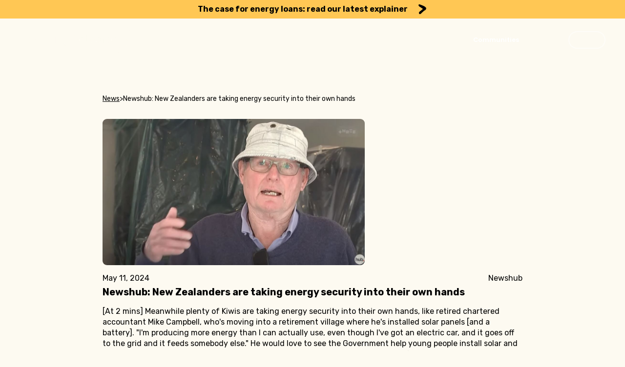

--- FILE ---
content_type: text/html; charset=utf-8
request_url: https://www.rewiring.nz/news/newshub-new-zealanders-are-taking-energy-security-into-their-own-hands
body_size: 6465
content:
<!DOCTYPE html><!-- Last Published: Mon Jan 26 2026 02:01:05 GMT+0000 (Coordinated Universal Time) --><html data-wf-domain="www.rewiring.nz" data-wf-page="65efcf15cb7d64cd63d913f3" data-wf-site="65e8e4d8dd233b8f20bfea98" lang="en" data-wf-collection="65efcf15cb7d64cd63d91406" data-wf-item-slug="newshub-new-zealanders-are-taking-energy-security-into-their-own-hands"><head><meta charset="utf-8"/><title>Newshub: New Zealanders are taking energy security into their own hands</title><meta content="[At 2 mins] Meanwhile plenty of Kiwis are taking energy security into their own hands, like retired chartered accountant Mike Campbell, who&#x27;s moving into a retirement village where he&#x27;s installed solar panels [and a battery]. &quot;I&#x27;m producing more energy than I can actually use, even though I&#x27;ve got an electric car, and it goes off to the grid and it feeds somebody else.&quot; He would love to see the Government help young people install solar and battery systems. &quot;They can help young people to reduce their power bills by a lot of money.&quot;" name="description"/><meta content="Newshub: New Zealanders are taking energy security into their own hands" property="og:title"/><meta content="[At 2 mins] Meanwhile plenty of Kiwis are taking energy security into their own hands, like retired chartered accountant Mike Campbell, who&#x27;s moving into a retirement village where he&#x27;s installed solar panels [and a battery]. &quot;I&#x27;m producing more energy than I can actually use, even though I&#x27;ve got an electric car, and it goes off to the grid and it feeds somebody else.&quot; He would love to see the Government help young people install solar and battery systems. &quot;They can help young people to reduce their power bills by a lot of money.&quot;" property="og:description"/><meta content="https://cdn.prod.website-files.com/65e96d1251b15ac4fabec52b/66412f4ee8abbb12fc7dbb30_Mike%20campbell.JPG" property="og:image"/><meta content="Newshub: New Zealanders are taking energy security into their own hands" property="twitter:title"/><meta content="[At 2 mins] Meanwhile plenty of Kiwis are taking energy security into their own hands, like retired chartered accountant Mike Campbell, who&#x27;s moving into a retirement village where he&#x27;s installed solar panels [and a battery]. &quot;I&#x27;m producing more energy than I can actually use, even though I&#x27;ve got an electric car, and it goes off to the grid and it feeds somebody else.&quot; He would love to see the Government help young people install solar and battery systems. &quot;They can help young people to reduce their power bills by a lot of money.&quot;" property="twitter:description"/><meta content="https://cdn.prod.website-files.com/65e96d1251b15ac4fabec52b/66412f4ee8abbb12fc7dbb30_Mike%20campbell.JPG" property="twitter:image"/><meta property="og:type" content="website"/><meta content="summary_large_image" name="twitter:card"/><meta content="width=device-width, initial-scale=1" name="viewport"/><link href="https://cdn.prod.website-files.com/65e8e4d8dd233b8f20bfea98/css/rewiringnz1.webflow.shared.f8917981d.min.css" rel="stylesheet" type="text/css" integrity="sha384-+JF5gdRj0VlIF2Bb4Xb1ORZro3491sHPzv5+TMcYiWcylftoQo1BYrzU/W7HkUYA" crossorigin="anonymous"/><link href="https://fonts.googleapis.com" rel="preconnect"/><link href="https://fonts.gstatic.com" rel="preconnect" crossorigin="anonymous"/><script src="https://ajax.googleapis.com/ajax/libs/webfont/1.6.26/webfont.js" type="text/javascript"></script><script type="text/javascript">WebFont.load({  google: {    families: ["Varela Round:400","Poppins:100,200,300,regular,500,600,700,800,900","Rubik:300,regular,500,600,700,800,900","Bree Serif:regular"]  }});</script><script type="text/javascript">!function(o,c){var n=c.documentElement,t=" w-mod-";n.className+=t+"js",("ontouchstart"in o||o.DocumentTouch&&c instanceof DocumentTouch)&&(n.className+=t+"touch")}(window,document);</script><link href="https://cdn.prod.website-files.com/65e8e4d8dd233b8f20bfea98/66d77d75547ad68344c7d205_android-chrome-512x512%201%20(1).png" rel="shortcut icon" type="image/x-icon"/><link href="https://cdn.prod.website-files.com/65e8e4d8dd233b8f20bfea98/66d77d5dce107261819fd2f9_android-chrome-512x512%201.png" rel="apple-touch-icon"/><link href="rss.xml" rel="alternate" title="RSS Feed" type="application/rss+xml"/><!-- Google tag (gtag.js) -->
<script async src="https://www.googletagmanager.com/gtag/js?id=G-GKXPMVXXYV"></script>
<script>
  window.dataLayer = window.dataLayer || [];
  function gtag(){dataLayer.push(arguments);}
  gtag('js', new Date());

  gtag('config', 'G-GKXPMVXXYV');
</script>

<!-- Google Tag Manager -->
<script>(function(w,d,s,l,i){w[l]=w[l]||[];w[l].push({'gtm.start':
new Date().getTime(),event:'gtm.js'});var f=d.getElementsByTagName(s)[0],
j=d.createElement(s),dl=l!='dataLayer'?'&l='+l:'';j.async=true;j.src=
'https://www.googletagmanager.com/gtm.js?id='+i+dl;f.parentNode.insertBefore(j,f);
})(window,document,'script','dataLayer','GTM-5LHLDQM6');</script>
<!-- End Google Tag Manager -->


<!-- Hotjar Tracking Code for Site 5056928 (name missing) -->
<script>
    (function(h,o,t,j,a,r){
        h.hj=h.hj||function(){(h.hj.q=h.hj.q||[]).push(arguments)};
        h._hjSettings={hjid:5056928,hjsv:6};
        a=o.getElementsByTagName('head')[0];
        r=o.createElement('script');r.async=1;
        r.src=t+h._hjSettings.hjid+j+h._hjSettings.hjsv;
        a.appendChild(r);
    })(window,document,'https://static.hotjar.com/c/hotjar-','.js?sv=');
</script>

<!-- Meta Pixel Code -->
<script>
!function(f,b,e,v,n,t,s)
{if(f.fbq)return;n=f.fbq=function(){n.callMethod?
n.callMethod.apply(n,arguments):n.queue.push(arguments)};
if(!f._fbq)f._fbq=n;n.push=n;n.loaded=!0;n.version='2.0';
n.queue=[];t=b.createElement(e);t.async=!0;
t.src=v;s=b.getElementsByTagName(e)[0];
s.parentNode.insertBefore(t,s)}(window, document,'script',
'https://connect.facebook.net/en_US/fbevents.js');
fbq('init', '1401064717775756');
fbq('track', 'PageView');
</script>
<noscript><img height="1" width="1" style="display:none"
src="https://www.facebook.com/tr?id=1401064717775756&ev=PageView&noscript=1"
/></noscript>
<!-- End Meta Pixel Code -->
<script src="https://cdn.prod.website-files.com/65e8e4d8dd233b8f20bfea98%2F6544eda5f000985a163a8687%2F66cbfa8723cfbbeebddee8b0%2Ffinsweetcomponentsconfig-1.0.0.js" type="module" async="" siteId="65e8e4d8dd233b8f20bfea98" finsweet="components"></script></head><body><div data-animation="default" data-collapse="medium" data-duration="400" data-easing="ease" data-easing2="ease" role="banner" class="nav_component w-nav"><a data-w-id="5c5de3fd-137c-041c-a23b-09b33322bb42" href="/watt-now/the-case-for-energy-loans-2" class="nav-banner w-inline-block"><div class="nav-banner padding-global padding-xsmall"><div class="text-size-regular text-weight-bold">The case for energy loans: read our latest explainer</div><img src="https://cdn.prod.website-files.com/65e8e4d8dd233b8f20bfea98/66cbdbcc37466b4b4bf4db09_aRROW%201.svg" loading="lazy" alt="" class="small-chev"/></div></a><div class="padding-global padding-small"><div class="nav_container"><a href="/" class="nav_brand w-nav-brand"><img src="https://cdn.prod.website-files.com/65e8e4d8dd233b8f20bfea98/65e90cd46fc3669ecfdb42b5_RA_Horizontal%201.svg" loading="lazy" alt="" class="nav_logo"/></a><nav role="navigation" class="nav_menu w-nav-menu"><a href="https://finsweet.com" class="nav_menu_link hide w-nav-link">News</a><div data-hover="true" data-delay="0" class="dropdown w-dropdown"><div class="nav_menu_link w-dropdown-toggle"><div class="icon-2 w-icon-dropdown-toggle"></div><div>Research</div></div><nav class="dropdown-list w-dropdown-list"><a href="/ras" class="nav_menu_link dark w-nav-link">Ratepayers <strong>Assistance</strong> Scheme</a><a href="/manifesto" class="nav_menu_link dark w-nav-link">2025 Policy Manifesto</a><a href="/tomorrow" class="nav_menu_link dark w-nav-link">Investing in Tomorrow</a><a href="/electric-homes-report" class="nav_menu_link dark w-nav-link">Electric Homes</a><a href="/electric-farms" class="nav_menu_link dark w-nav-link">Electric Farms</a><a href="/symmetrical-export-tariffs" class="nav_menu_link dark w-nav-link">Symmetrical Export Tariffs</a><a href="/delivered-cost-of-energy" class="nav_menu_link dark w-nav-link">Delivered Cost of Energy</a><a href="/machine-count" class="nav_menu_link dark w-nav-link">The Machine Count</a><a href="/reports#reports" class="nav_menu_link dark w-nav-link">All Reports</a></nav></div><div data-hover="true" data-delay="0" class="dropdown w-dropdown"><div class="nav_menu_link w-dropdown-toggle"><div class="icon-2 w-icon-dropdown-toggle"></div><div>Go Electric</div></div><nav class="dropdown-list w-dropdown-list"><a href="/calculator" class="nav_menu_link dark w-nav-link">Electric Calculator</a><a href="/plan" class="nav_menu_link dark w-nav-link">Make a Plan</a><a href="/rewiring-videos" class="nav_menu_link dark w-nav-link">Videos</a><a href="/electrification-guides/get-started" class="nav_menu_link dark w-nav-link">Guides</a><a href="/surveys" class="nav_menu_link dark w-nav-link">Surveys</a><a href="/communities" class="nav_menu_link dark w-nav-link">Communities</a><a href="https://www.facebook.com/groups/electricnz" class="nav_menu_link dark w-nav-link">Get Advice</a></nav></div><div data-hover="true" data-delay="0" class="dropdown w-dropdown"><div class="nav_menu_link w-dropdown-toggle"><div class="icon-2 w-icon-dropdown-toggle"></div><div>In the News</div></div><nav class="dropdown-list w-dropdown-list"><a href="/news" class="nav_menu_link dark w-nav-link">Latest News</a><a href="/story" class="nav_menu_link dark w-nav-link">Success Stories</a><a href="/news#submissions" class="nav_menu_link dark w-nav-link">Submissions</a><a href="/explained#watt" class="nav_menu_link dark w-nav-link">Explainers</a><a href="/news#electricavenue" class="nav_menu_link dark w-nav-link">Electric Avenue</a></nav></div><div data-hover="true" data-delay="0" class="dropdown w-dropdown"><div class="nav_menu_link w-dropdown-toggle"><div class="icon-2 w-icon-dropdown-toggle"></div><div>Plug In</div></div><nav class="dropdown-list w-dropdown-list"><a href="/about-us" class="nav_menu_link dark w-nav-link">About Us</a><a href="/events" class="nav_menu_link dark w-nav-link">Events</a><a href="/explained" class="nav_menu_link dark w-nav-link">FAQ</a><a href="/search" class="nav_menu_link dark w-nav-link">Search</a><a href="/edb-scoreboard" class="nav_menu_link dark w-nav-link">EDB Scoreboard</a><a href="/reports#done" class="nav_menu_link dark w-nav-link">What We&#x27;ve Done</a><a href="/reports#doing" class="nav_menu_link dark w-nav-link">What We&#x27;re Doing</a><a href="/reports#projects" class="nav_menu_link dark w-nav-link">Projects</a></nav></div><div data-hover="true" data-delay="0" class="dropdown w-dropdown"><div class="nav_menu_link w-dropdown-toggle"><div class="icon-2 w-icon-dropdown-toggle"></div><a href="/communities" class="text-color-white w-inline-block"><div>Communities</div></a></div><nav class="dropdown-list w-dropdown-list"><a href="/tour" class="nav_menu_link dark w-nav-link">Kill Bills Tour</a><a href="https://www.rewiring.nz/communities#map" class="nav_menu_link dark w-nav-link">Find a Group</a><a href="https://www.rewiring.nz/communities#start" class="nav_menu_link dark w-nav-link">Start a Group</a><a href="/electrification-guides/get-started" class="nav_menu_link dark w-nav-link">Resources</a><a href="https://rewiring.digitees.co.nz/shop/category/rewiring?c=5074731" target="_blank" class="nav_menu_link dark w-nav-link">Merchandise</a></nav></div><a href="https://rewiring.digitees.co.nz/page/rewiring-shop" target="_blank" class="nav_menu_link shop">Shop <span class="shoplink">      </span></a><form action="/search" class="search-nav text-size-small none w-form"><input class="text-size-regular is-small text-color-alternate w-input" maxlength="256" name="query" placeholder="Search Rewiring..." type="search" id="search-2" required=""/><input type="submit" class="button is-small hide w-button" value="Go"/></form><a href="/donate" class="nav_menu_link navbutton donate w-nav-link">Donate</a></nav><div class="nav_button w-nav-button"><div class="w-icon-nav-menu"></div></div></div><div class="padding-global"></div></div></div><div class="navback"></div><section id="News" class="section_news"><div class="padding-global padding-section-small"><div class="container-large align-center"><div><div class="newspagewrap"><div class="breadcrumb-spacer"><a href="/news" class="text-size-small">News</a><div class="text-size-small">&gt;</div><div class="text-size-small">Newshub: New Zealanders are taking energy security into their own hands</div></div><div class="spacer-medium"></div><img src="https://cdn.prod.website-files.com/65e96d1251b15ac4fabec52b/66412f4ee8abbb12fc7dbb30_Mike%20campbell.JPG" loading="lazy" alt="" class="newspageimage"/><div class="padding-xsmall"></div><div class="date-and-org-wrapper"><div class="text-size-regular text-weight-semibold">May 11, 2024</div><div class="text-size-regular text-weight-semibold">Newshub</div><div class="text-size-regular text-weight-semibold chip w-dyn-bind-empty"></div></div><img src="https://cdn.prod.website-files.com/65e8e4d8dd233b8f20bfea98/65ea85a4529d74b6f1a1fbae_Web.JPG" loading="lazy" alt="" class="news-org-logo-image w-dyn-bind-empty"/><div class="padding-tiny"></div><div class="text-size-large text-weight-bold">Newshub: New Zealanders are taking energy security into their own hands</div><div class="padding-xsmall"></div><p class="text-size-regular">[At 2 mins] Meanwhile plenty of Kiwis are taking energy security into their own hands, like retired chartered accountant Mike Campbell, who&#x27;s moving into a retirement village where he&#x27;s installed solar panels [and a battery]. &quot;I&#x27;m producing more energy than I can actually use, even though I&#x27;ve got an electric car, and it goes off to the grid and it feeds somebody else.&quot; He would love to see the Government help young people install solar and battery systems. &quot;They can help young people to reduce their power bills by a lot of money.&quot;</p><div class="padding-xsmall"></div><div class="w-dyn-bind-empty w-richtext"></div><div style="padding-top:56.20608899297424%" class="newsvideo w-video w-embed"><iframe class="embedly-embed" src="//cdn.embedly.com/widgets/media.html?src=https%3A%2F%2Fwww.youtube.com%2Fembed%2Fjx3j4DdXSoY%3Ffeature%3Doembed&display_name=YouTube&url=https%3A%2F%2Fwww.youtube.com%2Fwatch%3Fv%3Djx3j4DdXSoY&image=https%3A%2F%2Fi.ytimg.com%2Fvi%2Fjx3j4DdXSoY%2Fhqdefault.jpg&key=96f1f04c5f4143bcb0f2e68c87d65feb&type=text%2Fhtml&schema=youtube" width="854" height="480" scrolling="no" title="YouTube embed" frameborder="0" allow="autoplay; fullscreen; encrypted-media; picture-in-picture;" allowfullscreen="true"></iframe></div><div class="text-size-regular spacing-tall w-dyn-bind-empty w-richtext"></div><div class="padding-xsmall"></div><a href="https://www.newshub.co.nz/home/politics/2024/05/politicians-lay-blame-after-narrowly-averted-power-cuts-highlight-energy-security-issues.html" target="_blank" class="link-dark">Read more</a><a href="#" class="link-dark w-condition-invisible">Download the document here</a><div class="padding-xsmall"></div></div></div></div></div></section><section id="more-news" class="section_morenews"><div class="padding-global padding-section-large"><div class="container-large align-center"><h1 class="heading-style-h2"><strong class="bold-text-6">More News</strong></h1><div class="spacer-medium"></div><div class="newssectionwrap"><div class="news-collection-list-wrapper w-dyn-list"><div role="list" class="news-collection-list w-dyn-items"><div role="listitem" class="news-collection-list-item w-dyn-item"><div class="link-block-2"><div class="news-item-wrapper"><div style="background-image:url(&quot;https://cdn.prod.website-files.com/65e96d1251b15ac4fabec52b/697bfe222a20ff21a5489b3e_697bfc2878608741eaf61703_1c846069.png&quot;)" class="news-header-image-wrapper"></div><div class="padding-xsmall"></div><div class="date-and-org-wrapper"><div class="text-size-regular text-weight-semibold">Jan 30, 2026</div><div class="text-size-regular text-weight-semibold w-dyn-bind-empty"></div></div><img src="https://cdn.prod.website-files.com/65e8e4d8dd233b8f20bfea98/65ea85a4529d74b6f1a1fbae_Web.JPG" loading="lazy" alt="" class="news-org-logo-image w-dyn-bind-empty"/><div class="padding-tiny"></div><div class="text-size-large">Electric Avenue: January 30th</div><div class="padding-xsmall"></div><p class="text-size-small">The story of Uruguay&#x27;s renewable push and why it&#x27;s relevant here; EVs reach a tipping point in the EU, but they&#x27;re growing in developing nations, too; Tauranga Crossing and Endless Energy go vertical with a new solar install; new research shows panels keep on trucking far past their warranty periods; and if you need a hand getting out on the waves, how about getting your own electric towing machine. </p><div class="padding-xsmall"></div><div class="w-dyn-bind-empty w-richtext"></div><div class="newsvideo w-condition-invisible w-dyn-bind-empty w-video w-embed"></div><div class="padding-xsmall"></div><a href="#" class="w-condition-invisible">Read more</a><a href="#" class="w-condition-invisible">Download</a><div class="padding-xsmall"></div></div></div></div><div role="listitem" class="news-collection-list-item w-dyn-item"><div class="link-block-2"><div class="news-item-wrapper"><div style="background-image:url(&quot;https://cdn.prod.website-files.com/65e96d1251b15ac4fabec52b/69780d5be828db7bb38d2764_Petrol%20vs%20Electricity.png&quot;)" class="news-header-image-wrapper"></div><div class="padding-xsmall"></div><div class="date-and-org-wrapper"><div class="text-size-regular text-weight-semibold">Jan 26, 2026</div><div class="text-size-regular text-weight-semibold w-dyn-bind-empty"></div></div><img src="https://cdn.prod.website-files.com/65e8e4d8dd233b8f20bfea98/65ea85a4529d74b6f1a1fbae_Web.JPG" loading="lazy" alt="" class="news-org-logo-image w-dyn-bind-empty"/><div class="padding-tiny"></div><div class="text-size-large">Methodology for equivalent fuel price calculations</div><div class="padding-xsmall"></div><p class="text-size-small">To compare the running costs of EVs vs. petrol cars in a way that is accessible for everyday folks, we created an “equivalent fuel price” for EVs, in $/L, by taking into account the energy consumption and electric : petrol motor efficiency ratios. This allows for an apples-to-apples comparison against traditional fuel pump prices. Here&#x27;s how we did it. </p><div class="padding-xsmall"></div><div class="w-dyn-bind-empty w-richtext"></div><div class="newsvideo w-condition-invisible w-dyn-bind-empty w-video w-embed"></div><div class="padding-xsmall"></div><a href="#" class="w-condition-invisible">Read more</a><a href="#" class="w-condition-invisible">Download</a><div class="padding-xsmall"></div></div></div></div><div role="listitem" class="news-collection-list-item w-dyn-item"><div class="link-block-2"><div class="news-item-wrapper"><div style="background-image:url(&quot;https://cdn.prod.website-files.com/65e96d1251b15ac4fabec52b/6976afae944e247211f27c83_Solar%20NZ.png&quot;)" class="news-header-image-wrapper"></div><div class="padding-xsmall"></div><div class="date-and-org-wrapper"><div class="text-size-regular text-weight-semibold">Jan 26, 2026</div><div class="text-size-regular text-weight-semibold">Newsroom</div></div><img src="https://cdn.prod.website-files.com/65e8e4d8dd233b8f20bfea98/65ea85a4529d74b6f1a1fbae_Web.JPG" loading="lazy" alt="" class="news-org-logo-image w-dyn-bind-empty"/><div class="padding-tiny"></div><div class="text-size-large">Which regions lead NZ in rooftop solar – and which ones lag behind</div><div class="padding-xsmall"></div><p class="text-size-small">Newsroom&#x27;s Marc Daalder talks to Rewiring research lead Josh Ellison about our growing solar uptake and the reasons for regional variations. As he writes: &quot;One in 27 homes now has rooftop solar, with more than 73,000 registered systems in the latest data from the Electricity Authority, which runs to the end of 2025. That represents a 15 percent increase from 2024 and follows declining solar install prices.&quot;</p><div class="padding-xsmall"></div><div class="w-dyn-bind-empty w-richtext"></div><div class="newsvideo w-condition-invisible w-dyn-bind-empty w-video w-embed"></div><div class="padding-xsmall"></div><a href="https://newsroom.co.nz/2026/01/26/which-regions-lead-nz-in-rooftop-solar-and-which-ones-lag-behind/">Read more</a><a href="#" class="w-condition-invisible">Download</a><div class="padding-xsmall"></div></div></div></div></div></div></div><a href="/news" class="button margin-large w-button">See all news</a></div></div></section><script src="https://d3e54v103j8qbb.cloudfront.net/js/jquery-3.5.1.min.dc5e7f18c8.js?site=65e8e4d8dd233b8f20bfea98" type="text/javascript" integrity="sha256-9/aliU8dGd2tb6OSsuzixeV4y/faTqgFtohetphbbj0=" crossorigin="anonymous"></script><script src="https://cdn.prod.website-files.com/65e8e4d8dd233b8f20bfea98/js/webflow.schunk.36b8fb49256177c8.js" type="text/javascript" integrity="sha384-4abIlA5/v7XaW1HMXKBgnUuhnjBYJ/Z9C1OSg4OhmVw9O3QeHJ/qJqFBERCDPv7G" crossorigin="anonymous"></script><script src="https://cdn.prod.website-files.com/65e8e4d8dd233b8f20bfea98/js/webflow.schunk.7a5986e428bbc809.js" type="text/javascript" integrity="sha384-Ly83qm2iXfJvAbA5TXYCAT+FOQnJPwTpajnG1gXwkwLLH+TjdKk4zPV8MFpVcDCd" crossorigin="anonymous"></script><script src="https://cdn.prod.website-files.com/65e8e4d8dd233b8f20bfea98/js/webflow.abbab9c3.62d72b095bc063b9.js" type="text/javascript" integrity="sha384-zECNbCMnkJ5QpskGrc++kCcQP9SurZraqXTQn/sj7+1WaYeKW0j5B91dZoa0VXtL" crossorigin="anonymous"></script><!-- Google Tag Manager (noscript) -->
<noscript><iframe src="https://www.googletagmanager.com/ns.html?id=GTM-5LHLDQM6"
height="0" width="0" style="display:none;visibility:hidden"></iframe></noscript>
<!-- End Google Tag Manager (noscript) --></body></html>

--- FILE ---
content_type: text/css
request_url: https://cdn.prod.website-files.com/65e8e4d8dd233b8f20bfea98/css/rewiringnz1.webflow.shared.f8917981d.min.css
body_size: 40938
content:
html{-webkit-text-size-adjust:100%;-ms-text-size-adjust:100%;font-family:sans-serif}body{margin:0}article,aside,details,figcaption,figure,footer,header,hgroup,main,menu,nav,section,summary{display:block}audio,canvas,progress,video{vertical-align:baseline;display:inline-block}audio:not([controls]){height:0;display:none}[hidden],template{display:none}a{background-color:#0000}a:active,a:hover{outline:0}abbr[title]{border-bottom:1px dotted}b,strong{font-weight:700}dfn{font-style:italic}h1{margin:.67em 0;font-size:2em}mark{color:#000;background:#ff0}small{font-size:80%}sub,sup{vertical-align:baseline;font-size:75%;line-height:0;position:relative}sup{top:-.5em}sub{bottom:-.25em}img{border:0}svg:not(:root){overflow:hidden}hr{box-sizing:content-box;height:0}pre{overflow:auto}code,kbd,pre,samp{font-family:monospace;font-size:1em}button,input,optgroup,select,textarea{color:inherit;font:inherit;margin:0}button{overflow:visible}button,select{text-transform:none}button,html input[type=button],input[type=reset]{-webkit-appearance:button;cursor:pointer}button[disabled],html input[disabled]{cursor:default}button::-moz-focus-inner,input::-moz-focus-inner{border:0;padding:0}input{line-height:normal}input[type=checkbox],input[type=radio]{box-sizing:border-box;padding:0}input[type=number]::-webkit-inner-spin-button,input[type=number]::-webkit-outer-spin-button{height:auto}input[type=search]{-webkit-appearance:none}input[type=search]::-webkit-search-cancel-button,input[type=search]::-webkit-search-decoration{-webkit-appearance:none}legend{border:0;padding:0}textarea{overflow:auto}optgroup{font-weight:700}table{border-collapse:collapse;border-spacing:0}td,th{padding:0}@font-face{font-family:webflow-icons;src:url([data-uri])format("truetype");font-weight:400;font-style:normal}[class^=w-icon-],[class*=\ w-icon-]{speak:none;font-variant:normal;text-transform:none;-webkit-font-smoothing:antialiased;-moz-osx-font-smoothing:grayscale;font-style:normal;font-weight:400;line-height:1;font-family:webflow-icons!important}.w-icon-slider-right:before{content:""}.w-icon-slider-left:before{content:""}.w-icon-nav-menu:before{content:""}.w-icon-arrow-down:before,.w-icon-dropdown-toggle:before{content:""}.w-icon-file-upload-remove:before{content:""}.w-icon-file-upload-icon:before{content:""}*{box-sizing:border-box}html{height:100%}body{color:#333;background-color:#fff;min-height:100%;margin:0;font-family:Arial,sans-serif;font-size:14px;line-height:20px}img{vertical-align:middle;max-width:100%;display:inline-block}html.w-mod-touch *{background-attachment:scroll!important}.w-block{display:block}.w-inline-block{max-width:100%;display:inline-block}.w-clearfix:before,.w-clearfix:after{content:" ";grid-area:1/1/2/2;display:table}.w-clearfix:after{clear:both}.w-hidden{display:none}.w-button{color:#fff;line-height:inherit;cursor:pointer;background-color:#3898ec;border:0;border-radius:0;padding:9px 15px;text-decoration:none;display:inline-block}input.w-button{-webkit-appearance:button}html[data-w-dynpage] [data-w-cloak]{color:#0000!important}.w-code-block{margin:unset}pre.w-code-block code{all:inherit}.w-optimization{display:contents}.w-webflow-badge,.w-webflow-badge>img{box-sizing:unset;width:unset;height:unset;max-height:unset;max-width:unset;min-height:unset;min-width:unset;margin:unset;padding:unset;float:unset;clear:unset;border:unset;border-radius:unset;background:unset;background-image:unset;background-position:unset;background-size:unset;background-repeat:unset;background-origin:unset;background-clip:unset;background-attachment:unset;background-color:unset;box-shadow:unset;transform:unset;direction:unset;font-family:unset;font-weight:unset;color:unset;font-size:unset;line-height:unset;font-style:unset;font-variant:unset;text-align:unset;letter-spacing:unset;-webkit-text-decoration:unset;text-decoration:unset;text-indent:unset;text-transform:unset;list-style-type:unset;text-shadow:unset;vertical-align:unset;cursor:unset;white-space:unset;word-break:unset;word-spacing:unset;word-wrap:unset;transition:unset}.w-webflow-badge{white-space:nowrap;cursor:pointer;box-shadow:0 0 0 1px #0000001a,0 1px 3px #0000001a;visibility:visible!important;opacity:1!important;z-index:2147483647!important;color:#aaadb0!important;overflow:unset!important;background-color:#fff!important;border-radius:3px!important;width:auto!important;height:auto!important;margin:0!important;padding:6px!important;font-size:12px!important;line-height:14px!important;text-decoration:none!important;display:inline-block!important;position:fixed!important;inset:auto 12px 12px auto!important;transform:none!important}.w-webflow-badge>img{position:unset;visibility:unset!important;opacity:1!important;vertical-align:middle!important;display:inline-block!important}h1,h2,h3,h4,h5,h6{margin-bottom:10px;font-weight:700}h1{margin-top:20px;font-size:38px;line-height:44px}h2{margin-top:20px;font-size:32px;line-height:36px}h3{margin-top:20px;font-size:24px;line-height:30px}h4{margin-top:10px;font-size:18px;line-height:24px}h5{margin-top:10px;font-size:14px;line-height:20px}h6{margin-top:10px;font-size:12px;line-height:18px}p{margin-top:0;margin-bottom:10px}blockquote{border-left:5px solid #e2e2e2;margin:0 0 10px;padding:10px 20px;font-size:18px;line-height:22px}figure{margin:0 0 10px}ul,ol{margin-top:0;margin-bottom:10px;padding-left:40px}.w-list-unstyled{padding-left:0;list-style:none}.w-embed:before,.w-embed:after{content:" ";grid-area:1/1/2/2;display:table}.w-embed:after{clear:both}.w-video{width:100%;padding:0;position:relative}.w-video iframe,.w-video object,.w-video embed{border:none;width:100%;height:100%;position:absolute;top:0;left:0}fieldset{border:0;margin:0;padding:0}button,[type=button],[type=reset]{cursor:pointer;-webkit-appearance:button;border:0}.w-form{margin:0 0 15px}.w-form-done{text-align:center;background-color:#ddd;padding:20px;display:none}.w-form-fail{background-color:#ffdede;margin-top:10px;padding:10px;display:none}label{margin-bottom:5px;font-weight:700;display:block}.w-input,.w-select{color:#333;vertical-align:middle;background-color:#fff;border:1px solid #ccc;width:100%;height:38px;margin-bottom:10px;padding:8px 12px;font-size:14px;line-height:1.42857;display:block}.w-input::placeholder,.w-select::placeholder{color:#999}.w-input:focus,.w-select:focus{border-color:#3898ec;outline:0}.w-input[disabled],.w-select[disabled],.w-input[readonly],.w-select[readonly],fieldset[disabled] .w-input,fieldset[disabled] .w-select{cursor:not-allowed}.w-input[disabled]:not(.w-input-disabled),.w-select[disabled]:not(.w-input-disabled),.w-input[readonly],.w-select[readonly],fieldset[disabled]:not(.w-input-disabled) .w-input,fieldset[disabled]:not(.w-input-disabled) .w-select{background-color:#eee}textarea.w-input,textarea.w-select{height:auto}.w-select{background-color:#f3f3f3}.w-select[multiple]{height:auto}.w-form-label{cursor:pointer;margin-bottom:0;font-weight:400;display:inline-block}.w-radio{margin-bottom:5px;padding-left:20px;display:block}.w-radio:before,.w-radio:after{content:" ";grid-area:1/1/2/2;display:table}.w-radio:after{clear:both}.w-radio-input{float:left;margin:3px 0 0 -20px;line-height:normal}.w-file-upload{margin-bottom:10px;display:block}.w-file-upload-input{opacity:0;z-index:-100;width:.1px;height:.1px;position:absolute;overflow:hidden}.w-file-upload-default,.w-file-upload-uploading,.w-file-upload-success{color:#333;display:inline-block}.w-file-upload-error{margin-top:10px;display:block}.w-file-upload-default.w-hidden,.w-file-upload-uploading.w-hidden,.w-file-upload-error.w-hidden,.w-file-upload-success.w-hidden{display:none}.w-file-upload-uploading-btn{cursor:pointer;background-color:#fafafa;border:1px solid #ccc;margin:0;padding:8px 12px;font-size:14px;font-weight:400;display:flex}.w-file-upload-file{background-color:#fafafa;border:1px solid #ccc;flex-grow:1;justify-content:space-between;margin:0;padding:8px 9px 8px 11px;display:flex}.w-file-upload-file-name{font-size:14px;font-weight:400;display:block}.w-file-remove-link{cursor:pointer;width:auto;height:auto;margin-top:3px;margin-left:10px;padding:3px;display:block}.w-icon-file-upload-remove{margin:auto;font-size:10px}.w-file-upload-error-msg{color:#ea384c;padding:2px 0;display:inline-block}.w-file-upload-info{padding:0 12px;line-height:38px;display:inline-block}.w-file-upload-label{cursor:pointer;background-color:#fafafa;border:1px solid #ccc;margin:0;padding:8px 12px;font-size:14px;font-weight:400;display:inline-block}.w-icon-file-upload-icon,.w-icon-file-upload-uploading{width:20px;margin-right:8px;display:inline-block}.w-icon-file-upload-uploading{height:20px}.w-container{max-width:940px;margin-left:auto;margin-right:auto}.w-container:before,.w-container:after{content:" ";grid-area:1/1/2/2;display:table}.w-container:after{clear:both}.w-container .w-row{margin-left:-10px;margin-right:-10px}.w-row:before,.w-row:after{content:" ";grid-area:1/1/2/2;display:table}.w-row:after{clear:both}.w-row .w-row{margin-left:0;margin-right:0}.w-col{float:left;width:100%;min-height:1px;padding-left:10px;padding-right:10px;position:relative}.w-col .w-col{padding-left:0;padding-right:0}.w-col-1{width:8.33333%}.w-col-2{width:16.6667%}.w-col-3{width:25%}.w-col-4{width:33.3333%}.w-col-5{width:41.6667%}.w-col-6{width:50%}.w-col-7{width:58.3333%}.w-col-8{width:66.6667%}.w-col-9{width:75%}.w-col-10{width:83.3333%}.w-col-11{width:91.6667%}.w-col-12{width:100%}.w-hidden-main{display:none!important}@media screen and (max-width:991px){.w-container{max-width:728px}.w-hidden-main{display:inherit!important}.w-hidden-medium{display:none!important}.w-col-medium-1{width:8.33333%}.w-col-medium-2{width:16.6667%}.w-col-medium-3{width:25%}.w-col-medium-4{width:33.3333%}.w-col-medium-5{width:41.6667%}.w-col-medium-6{width:50%}.w-col-medium-7{width:58.3333%}.w-col-medium-8{width:66.6667%}.w-col-medium-9{width:75%}.w-col-medium-10{width:83.3333%}.w-col-medium-11{width:91.6667%}.w-col-medium-12{width:100%}.w-col-stack{width:100%;left:auto;right:auto}}@media screen and (max-width:767px){.w-hidden-main,.w-hidden-medium{display:inherit!important}.w-hidden-small{display:none!important}.w-row,.w-container .w-row{margin-left:0;margin-right:0}.w-col{width:100%;left:auto;right:auto}.w-col-small-1{width:8.33333%}.w-col-small-2{width:16.6667%}.w-col-small-3{width:25%}.w-col-small-4{width:33.3333%}.w-col-small-5{width:41.6667%}.w-col-small-6{width:50%}.w-col-small-7{width:58.3333%}.w-col-small-8{width:66.6667%}.w-col-small-9{width:75%}.w-col-small-10{width:83.3333%}.w-col-small-11{width:91.6667%}.w-col-small-12{width:100%}}@media screen and (max-width:479px){.w-container{max-width:none}.w-hidden-main,.w-hidden-medium,.w-hidden-small{display:inherit!important}.w-hidden-tiny{display:none!important}.w-col{width:100%}.w-col-tiny-1{width:8.33333%}.w-col-tiny-2{width:16.6667%}.w-col-tiny-3{width:25%}.w-col-tiny-4{width:33.3333%}.w-col-tiny-5{width:41.6667%}.w-col-tiny-6{width:50%}.w-col-tiny-7{width:58.3333%}.w-col-tiny-8{width:66.6667%}.w-col-tiny-9{width:75%}.w-col-tiny-10{width:83.3333%}.w-col-tiny-11{width:91.6667%}.w-col-tiny-12{width:100%}}.w-widget{position:relative}.w-widget-map{width:100%;height:400px}.w-widget-map label{width:auto;display:inline}.w-widget-map img{max-width:inherit}.w-widget-map .gm-style-iw{text-align:center}.w-widget-map .gm-style-iw>button{display:none!important}.w-widget-twitter{overflow:hidden}.w-widget-twitter-count-shim{vertical-align:top;text-align:center;background:#fff;border:1px solid #758696;border-radius:3px;width:28px;height:20px;display:inline-block;position:relative}.w-widget-twitter-count-shim *{pointer-events:none;-webkit-user-select:none;user-select:none}.w-widget-twitter-count-shim .w-widget-twitter-count-inner{text-align:center;color:#999;font-family:serif;font-size:15px;line-height:12px;position:relative}.w-widget-twitter-count-shim .w-widget-twitter-count-clear{display:block;position:relative}.w-widget-twitter-count-shim.w--large{width:36px;height:28px}.w-widget-twitter-count-shim.w--large .w-widget-twitter-count-inner{font-size:18px;line-height:18px}.w-widget-twitter-count-shim:not(.w--vertical){margin-left:5px;margin-right:8px}.w-widget-twitter-count-shim:not(.w--vertical).w--large{margin-left:6px}.w-widget-twitter-count-shim:not(.w--vertical):before,.w-widget-twitter-count-shim:not(.w--vertical):after{content:" ";pointer-events:none;border:solid #0000;width:0;height:0;position:absolute;top:50%;left:0}.w-widget-twitter-count-shim:not(.w--vertical):before{border-width:4px;border-color:#75869600 #5d6c7b #75869600 #75869600;margin-top:-4px;margin-left:-9px}.w-widget-twitter-count-shim:not(.w--vertical).w--large:before{border-width:5px;margin-top:-5px;margin-left:-10px}.w-widget-twitter-count-shim:not(.w--vertical):after{border-width:4px;border-color:#fff0 #fff #fff0 #fff0;margin-top:-4px;margin-left:-8px}.w-widget-twitter-count-shim:not(.w--vertical).w--large:after{border-width:5px;margin-top:-5px;margin-left:-9px}.w-widget-twitter-count-shim.w--vertical{width:61px;height:33px;margin-bottom:8px}.w-widget-twitter-count-shim.w--vertical:before,.w-widget-twitter-count-shim.w--vertical:after{content:" ";pointer-events:none;border:solid #0000;width:0;height:0;position:absolute;top:100%;left:50%}.w-widget-twitter-count-shim.w--vertical:before{border-width:5px;border-color:#5d6c7b #75869600 #75869600;margin-left:-5px}.w-widget-twitter-count-shim.w--vertical:after{border-width:4px;border-color:#fff #fff0 #fff0;margin-left:-4px}.w-widget-twitter-count-shim.w--vertical .w-widget-twitter-count-inner{font-size:18px;line-height:22px}.w-widget-twitter-count-shim.w--vertical.w--large{width:76px}.w-background-video{color:#fff;height:500px;position:relative;overflow:hidden}.w-background-video>video{object-fit:cover;z-index:-100;background-position:50%;background-size:cover;width:100%;height:100%;margin:auto;position:absolute;inset:-100%}.w-background-video>video::-webkit-media-controls-start-playback-button{-webkit-appearance:none;display:none!important}.w-background-video--control{background-color:#0000;padding:0;position:absolute;bottom:1em;right:1em}.w-background-video--control>[hidden]{display:none!important}.w-slider{text-align:center;clear:both;-webkit-tap-highlight-color:#0000;tap-highlight-color:#0000;background:#ddd;height:300px;position:relative}.w-slider-mask{z-index:1;white-space:nowrap;height:100%;display:block;position:relative;left:0;right:0;overflow:hidden}.w-slide{vertical-align:top;white-space:normal;text-align:left;width:100%;height:100%;display:inline-block;position:relative}.w-slider-nav{z-index:2;text-align:center;-webkit-tap-highlight-color:#0000;tap-highlight-color:#0000;height:40px;margin:auto;padding-top:10px;position:absolute;inset:auto 0 0}.w-slider-nav.w-round>div{border-radius:100%}.w-slider-nav.w-num>div{font-size:inherit;line-height:inherit;width:auto;height:auto;padding:.2em .5em}.w-slider-nav.w-shadow>div{box-shadow:0 0 3px #3336}.w-slider-nav-invert{color:#fff}.w-slider-nav-invert>div{background-color:#2226}.w-slider-nav-invert>div.w-active{background-color:#222}.w-slider-dot{cursor:pointer;background-color:#fff6;width:1em;height:1em;margin:0 3px .5em;transition:background-color .1s,color .1s;display:inline-block;position:relative}.w-slider-dot.w-active{background-color:#fff}.w-slider-dot:focus{outline:none;box-shadow:0 0 0 2px #fff}.w-slider-dot:focus.w-active{box-shadow:none}.w-slider-arrow-left,.w-slider-arrow-right{cursor:pointer;color:#fff;-webkit-tap-highlight-color:#0000;tap-highlight-color:#0000;-webkit-user-select:none;user-select:none;width:80px;margin:auto;font-size:40px;position:absolute;inset:0;overflow:hidden}.w-slider-arrow-left [class^=w-icon-],.w-slider-arrow-right [class^=w-icon-],.w-slider-arrow-left [class*=\ w-icon-],.w-slider-arrow-right [class*=\ w-icon-]{position:absolute}.w-slider-arrow-left:focus,.w-slider-arrow-right:focus{outline:0}.w-slider-arrow-left{z-index:3;right:auto}.w-slider-arrow-right{z-index:4;left:auto}.w-icon-slider-left,.w-icon-slider-right{width:1em;height:1em;margin:auto;inset:0}.w-slider-aria-label{clip:rect(0 0 0 0);border:0;width:1px;height:1px;margin:-1px;padding:0;position:absolute;overflow:hidden}.w-slider-force-show{display:block!important}.w-dropdown{text-align:left;z-index:900;margin-left:auto;margin-right:auto;display:inline-block;position:relative}.w-dropdown-btn,.w-dropdown-toggle,.w-dropdown-link{vertical-align:top;color:#222;text-align:left;white-space:nowrap;margin-left:auto;margin-right:auto;padding:20px;text-decoration:none;position:relative}.w-dropdown-toggle{-webkit-user-select:none;user-select:none;cursor:pointer;padding-right:40px;display:inline-block}.w-dropdown-toggle:focus{outline:0}.w-icon-dropdown-toggle{width:1em;height:1em;margin:auto 20px auto auto;position:absolute;top:0;bottom:0;right:0}.w-dropdown-list{background:#ddd;min-width:100%;display:none;position:absolute}.w-dropdown-list.w--open{display:block}.w-dropdown-link{color:#222;padding:10px 20px;display:block}.w-dropdown-link.w--current{color:#0082f3}.w-dropdown-link:focus{outline:0}@media screen and (max-width:767px){.w-nav-brand{padding-left:10px}}.w-lightbox-backdrop{cursor:auto;letter-spacing:normal;text-indent:0;text-shadow:none;text-transform:none;visibility:visible;white-space:normal;word-break:normal;word-spacing:normal;word-wrap:normal;color:#fff;text-align:center;z-index:2000;opacity:0;-webkit-user-select:none;-moz-user-select:none;-webkit-tap-highlight-color:transparent;background:#000000e6;outline:0;font-family:Helvetica Neue,Helvetica,Ubuntu,Segoe UI,Verdana,sans-serif;font-size:17px;font-style:normal;font-weight:300;line-height:1.2;list-style:disc;position:fixed;inset:0;-webkit-transform:translate(0)}.w-lightbox-backdrop,.w-lightbox-container{-webkit-overflow-scrolling:touch;height:100%;overflow:auto}.w-lightbox-content{height:100vh;position:relative;overflow:hidden}.w-lightbox-view{opacity:0;width:100vw;height:100vh;position:absolute}.w-lightbox-view:before{content:"";height:100vh}.w-lightbox-group,.w-lightbox-group .w-lightbox-view,.w-lightbox-group .w-lightbox-view:before{height:86vh}.w-lightbox-frame,.w-lightbox-view:before{vertical-align:middle;display:inline-block}.w-lightbox-figure{margin:0;position:relative}.w-lightbox-group .w-lightbox-figure{cursor:pointer}.w-lightbox-img{width:auto;max-width:none;height:auto}.w-lightbox-image{float:none;max-width:100vw;max-height:100vh;display:block}.w-lightbox-group .w-lightbox-image{max-height:86vh}.w-lightbox-caption{text-align:left;text-overflow:ellipsis;white-space:nowrap;background:#0006;padding:.5em 1em;position:absolute;bottom:0;left:0;right:0;overflow:hidden}.w-lightbox-embed{width:100%;height:100%;position:absolute;inset:0}.w-lightbox-control{cursor:pointer;background-position:50%;background-repeat:no-repeat;background-size:24px;width:4em;transition:all .3s;position:absolute;top:0}.w-lightbox-left{background-image:url([data-uri]);display:none;bottom:0;left:0}.w-lightbox-right{background-image:url([data-uri]);display:none;bottom:0;right:0}.w-lightbox-close{background-image:url([data-uri]);background-size:18px;height:2.6em;right:0}.w-lightbox-strip{white-space:nowrap;padding:0 1vh;line-height:0;position:absolute;bottom:0;left:0;right:0;overflow:auto hidden}.w-lightbox-item{box-sizing:content-box;cursor:pointer;width:10vh;padding:2vh 1vh;display:inline-block;-webkit-transform:translate(0,0)}.w-lightbox-active{opacity:.3}.w-lightbox-thumbnail{background:#222;height:10vh;position:relative;overflow:hidden}.w-lightbox-thumbnail-image{position:absolute;top:0;left:0}.w-lightbox-thumbnail .w-lightbox-tall{width:100%;top:50%;transform:translateY(-50%)}.w-lightbox-thumbnail .w-lightbox-wide{height:100%;left:50%;transform:translate(-50%)}.w-lightbox-spinner{box-sizing:border-box;border:5px solid #0006;border-radius:50%;width:40px;height:40px;margin-top:-20px;margin-left:-20px;animation:.8s linear infinite spin;position:absolute;top:50%;left:50%}.w-lightbox-spinner:after{content:"";border:3px solid #0000;border-bottom-color:#fff;border-radius:50%;position:absolute;inset:-4px}.w-lightbox-hide{display:none}.w-lightbox-noscroll{overflow:hidden}@media (min-width:768px){.w-lightbox-content{height:96vh;margin-top:2vh}.w-lightbox-view,.w-lightbox-view:before{height:96vh}.w-lightbox-group,.w-lightbox-group .w-lightbox-view,.w-lightbox-group .w-lightbox-view:before{height:84vh}.w-lightbox-image{max-width:96vw;max-height:96vh}.w-lightbox-group .w-lightbox-image{max-width:82.3vw;max-height:84vh}.w-lightbox-left,.w-lightbox-right{opacity:.5;display:block}.w-lightbox-close{opacity:.8}.w-lightbox-control:hover{opacity:1}}.w-lightbox-inactive,.w-lightbox-inactive:hover{opacity:0}.w-richtext:before,.w-richtext:after{content:" ";grid-area:1/1/2/2;display:table}.w-richtext:after{clear:both}.w-richtext[contenteditable=true]:before,.w-richtext[contenteditable=true]:after{white-space:initial}.w-richtext ol,.w-richtext ul{overflow:hidden}.w-richtext .w-richtext-figure-selected.w-richtext-figure-type-video div:after,.w-richtext .w-richtext-figure-selected[data-rt-type=video] div:after,.w-richtext .w-richtext-figure-selected.w-richtext-figure-type-image div,.w-richtext .w-richtext-figure-selected[data-rt-type=image] div{outline:2px solid #2895f7}.w-richtext figure.w-richtext-figure-type-video>div:after,.w-richtext figure[data-rt-type=video]>div:after{content:"";display:none;position:absolute;inset:0}.w-richtext figure{max-width:60%;position:relative}.w-richtext figure>div:before{cursor:default!important}.w-richtext figure img{width:100%}.w-richtext figure figcaption.w-richtext-figcaption-placeholder{opacity:.6}.w-richtext figure div{color:#0000;font-size:0}.w-richtext figure.w-richtext-figure-type-image,.w-richtext figure[data-rt-type=image]{display:table}.w-richtext figure.w-richtext-figure-type-image>div,.w-richtext figure[data-rt-type=image]>div{display:inline-block}.w-richtext figure.w-richtext-figure-type-image>figcaption,.w-richtext figure[data-rt-type=image]>figcaption{caption-side:bottom;display:table-caption}.w-richtext figure.w-richtext-figure-type-video,.w-richtext figure[data-rt-type=video]{width:60%;height:0}.w-richtext figure.w-richtext-figure-type-video iframe,.w-richtext figure[data-rt-type=video] iframe{width:100%;height:100%;position:absolute;top:0;left:0}.w-richtext figure.w-richtext-figure-type-video>div,.w-richtext figure[data-rt-type=video]>div{width:100%}.w-richtext figure.w-richtext-align-center{clear:both;margin-left:auto;margin-right:auto}.w-richtext figure.w-richtext-align-center.w-richtext-figure-type-image>div,.w-richtext figure.w-richtext-align-center[data-rt-type=image]>div{max-width:100%}.w-richtext figure.w-richtext-align-normal{clear:both}.w-richtext figure.w-richtext-align-fullwidth{text-align:center;clear:both;width:100%;max-width:100%;margin-left:auto;margin-right:auto;display:block}.w-richtext figure.w-richtext-align-fullwidth>div{padding-bottom:inherit;display:inline-block}.w-richtext figure.w-richtext-align-fullwidth>figcaption{display:block}.w-richtext figure.w-richtext-align-floatleft{float:left;clear:none;margin-right:15px}.w-richtext figure.w-richtext-align-floatright{float:right;clear:none;margin-left:15px}.w-nav{z-index:1000;background:#ddd;position:relative}.w-nav:before,.w-nav:after{content:" ";grid-area:1/1/2/2;display:table}.w-nav:after{clear:both}.w-nav-brand{float:left;color:#333;text-decoration:none;position:relative}.w-nav-link{vertical-align:top;color:#222;text-align:left;margin-left:auto;margin-right:auto;padding:20px;text-decoration:none;display:inline-block;position:relative}.w-nav-link.w--current{color:#0082f3}.w-nav-menu{float:right;position:relative}[data-nav-menu-open]{text-align:center;background:#c8c8c8;min-width:200px;position:absolute;top:100%;left:0;right:0;overflow:visible;display:block!important}.w--nav-link-open{display:block;position:relative}.w-nav-overlay{width:100%;display:none;position:absolute;top:100%;left:0;right:0;overflow:hidden}.w-nav-overlay [data-nav-menu-open]{top:0}.w-nav[data-animation=over-left] .w-nav-overlay{width:auto}.w-nav[data-animation=over-left] .w-nav-overlay,.w-nav[data-animation=over-left] [data-nav-menu-open]{z-index:1;top:0;right:auto}.w-nav[data-animation=over-right] .w-nav-overlay{width:auto}.w-nav[data-animation=over-right] .w-nav-overlay,.w-nav[data-animation=over-right] [data-nav-menu-open]{z-index:1;top:0;left:auto}.w-nav-button{float:right;cursor:pointer;-webkit-tap-highlight-color:#0000;tap-highlight-color:#0000;-webkit-user-select:none;user-select:none;padding:18px;font-size:24px;display:none;position:relative}.w-nav-button:focus{outline:0}.w-nav-button.w--open{color:#fff;background-color:#c8c8c8}.w-nav[data-collapse=all] .w-nav-menu{display:none}.w-nav[data-collapse=all] .w-nav-button,.w--nav-dropdown-open,.w--nav-dropdown-toggle-open{display:block}.w--nav-dropdown-list-open{position:static}@media screen and (max-width:991px){.w-nav[data-collapse=medium] .w-nav-menu{display:none}.w-nav[data-collapse=medium] .w-nav-button{display:block}}@media screen and (max-width:767px){.w-nav[data-collapse=small] .w-nav-menu{display:none}.w-nav[data-collapse=small] .w-nav-button{display:block}.w-nav-brand{padding-left:10px}}@media screen and (max-width:479px){.w-nav[data-collapse=tiny] .w-nav-menu{display:none}.w-nav[data-collapse=tiny] .w-nav-button{display:block}}.w-tabs{position:relative}.w-tabs:before,.w-tabs:after{content:" ";grid-area:1/1/2/2;display:table}.w-tabs:after{clear:both}.w-tab-menu{position:relative}.w-tab-link{vertical-align:top;text-align:left;cursor:pointer;color:#222;background-color:#ddd;padding:9px 30px;text-decoration:none;display:inline-block;position:relative}.w-tab-link.w--current{background-color:#c8c8c8}.w-tab-link:focus{outline:0}.w-tab-content{display:block;position:relative;overflow:hidden}.w-tab-pane{display:none;position:relative}.w--tab-active{display:block}@media screen and (max-width:479px){.w-tab-link{display:block}}.w-ix-emptyfix:after{content:""}@keyframes spin{0%{transform:rotate(0)}to{transform:rotate(360deg)}}.w-dyn-empty{background-color:#ddd;padding:10px}.w-dyn-hide,.w-dyn-bind-empty,.w-condition-invisible{display:none!important}.wf-layout-layout{display:grid}:root{--background-color--background-secondary:var(--light-white);--link-color--link-primary:var(--dark-green);--link-color--link-secondary:var(--base-color-neutral--black);--background-color--background-primary:var(--base-color-neutral--white);--text-color--text-alternate:var(--base-color-neutral--white);--text-color--text-primary:var(--base-color-neutral--black);--text-color--text-secondary:var(--base-color-neutral--neutral-darker);--background-color--background-success:var(--base-color-system--success-green\<deleted\|variable-8fc09a81-a1c7-3c5b-2cf2-835ad5d96212\>);--text-color--text-success:var(--base-color-system--success-green-dark\<deleted\|variable-70ae3530-1c64-4d15-f2af-205678316683\>);--base-color-neutral--black:#000;--dark-green:#527570;--border-color--border-primary:var(--base-color-neutral--neutral-lightest);--light-white:#fdfaf1;--yellow:#ffc754;--background-color--background-tertiary:var(--light-green);--background-color--background-alternate:var(--base-color-neutral--white);--link-color--link-alternate:var(--base-color-neutral--white);--base-color-neutral--neutral-darker:#222;--border-color--border-alternate:var(--base-color-neutral--neutral-darker);--background-color--background-error:var(--base-color-system--error-red);--text-color--text-error:var(--base-color-system--error-red-dark);--transparent:#0000;--base-color-neutral--neutral-dark:#444;--background-color--background-warning:var(--base-color-system--warning-yellow);--text-color--text-warning:var(--base-color-system--warning-yellow-dark);--light-green:#c2d0c4;--base-color-neutral--white:#fff;--base-color-neutral--neutral-darkest:#111;--base-color-neutral--neutral:#666;--base-color-brand--blue:#2d62ff;--base-color-neutral--neutral-lightest:#eee;--base-color-neutral--neutral-lighter:#ccc;--base-color-neutral--neutral-light:#aaa;--base-color-system--warning-yellow:#fcf8d8;--base-color-system--warning-yellow-dark:#5e5515;--base-color-system--error-red:#f8e4e4;--base-color-system--error-red-dark:#3b0b0b;--base-color-system--focus-state:#2d62ff;--border-color--border-secondary:var(--base-color-brand--blue);--base-color-system--success-green\<deleted\|variable-8fc09a81-a1c7-3c5b-2cf2-835ad5d96212\>:#cef5ca;--base-color-system--success-green-dark\<deleted\|variable-70ae3530-1c64-4d15-f2af-205678316683\>:#114e0b}.w-pagination-wrapper{flex-wrap:wrap;justify-content:center;display:flex}.w-pagination-previous{color:#333;background-color:#fafafa;border:1px solid #ccc;border-radius:2px;margin-left:10px;margin-right:10px;padding:9px 20px;font-size:14px;display:block}.w-pagination-previous-icon{margin-right:4px}.w-pagination-next{color:#333;background-color:#fafafa;border:1px solid #ccc;border-radius:2px;margin-left:10px;margin-right:10px;padding:9px 20px;font-size:14px;display:block}.w-pagination-next-icon{margin-left:4px}.w-layout-hflex{flex-direction:row;align-items:flex-start;display:flex}.w-checkbox{margin-bottom:5px;padding-left:20px;display:block}.w-checkbox:before{content:" ";grid-area:1/1/2/2;display:table}.w-checkbox:after{content:" ";clear:both;grid-area:1/1/2/2;display:table}.w-checkbox-input{float:left;margin:4px 0 0 -20px;line-height:normal}.w-checkbox-input--inputType-custom{border:1px solid #ccc;border-radius:2px;width:12px;height:12px}.w-checkbox-input--inputType-custom.w--redirected-checked{background-color:#3898ec;background-image:url(https://d3e54v103j8qbb.cloudfront.net/static/custom-checkbox-checkmark.589d534424.svg);background-position:50%;background-repeat:no-repeat;background-size:cover;border-color:#3898ec}.w-checkbox-input--inputType-custom.w--redirected-focus{box-shadow:0 0 3px 1px #3898ec}.w-layout-grid{grid-row-gap:16px;grid-column-gap:16px;grid-template-rows:auto auto;grid-template-columns:1fr 1fr;grid-auto-columns:1fr;display:grid}.w-layout-vflex{flex-direction:column;align-items:flex-start;display:flex}.w-layout-blockcontainer{max-width:940px;margin-left:auto;margin-right:auto;display:block}@media screen and (max-width:991px){.w-layout-blockcontainer{max-width:728px}}@media screen and (max-width:767px){.w-layout-blockcontainer{max-width:none}}body{background-color:var(--background-color--background-secondary);color:#000;font-family:system-ui,-apple-system,BlinkMacSystemFont,Segoe UI,Roboto,Oxygen,Ubuntu,Cantarell,Fira Sans,Droid Sans,Helvetica Neue,sans-serif;font-size:1rem;line-height:1.3}h1{margin-top:0;margin-bottom:0;font-size:4rem;font-weight:700;line-height:1.1}h2{margin-top:0;margin-bottom:0;font-size:3rem;font-weight:700;line-height:1.2}h3{margin-top:0;margin-bottom:0;font-size:2rem;font-weight:700;line-height:1.2}h4{margin-top:0;margin-bottom:1rem;font-size:1.5rem;font-weight:700;line-height:1.4}h5{margin-top:0;margin-bottom:0;font-size:1.25rem;font-weight:700;line-height:1.5}h6{margin-top:0;margin-bottom:0;font-size:1rem;font-weight:700;line-height:1.5}p{margin-bottom:0}a{color:var(--link-color--link-primary)}ul,ol{margin-top:0;margin-bottom:0;padding-left:1.5rem}li{margin-bottom:.25rem}img{align-self:center;max-width:100%;display:inline-block}label{margin-bottom:.25rem;font-weight:500}blockquote{border-left:.25rem solid #e2e2e2;margin-bottom:0;padding:0 1.25rem;font-size:1.25rem;line-height:1.5}figure{margin-top:2rem;margin-bottom:2rem}figcaption{text-align:center;margin-top:.25rem}.utility-page_component{justify-content:center;align-items:center;width:100vw;max-width:100%;height:100vh;max-height:100%;padding-left:1.25rem;padding-right:1.25rem;display:flex}.utility-page_wrapper{grid-column-gap:1rem;grid-row-gap:1rem;text-align:center;flex-direction:column;justify-content:flex-start;align-items:stretch;max-width:20rem;display:flex}.utility-page_form{grid-column-gap:1rem;grid-row-gap:1rem;flex-direction:column;justify-content:flex-start;align-items:stretch;display:flex}.utility-page_image{margin-left:auto;margin-right:auto}.global-styles{display:block;position:fixed;inset:0% auto auto 0%}.margin-custom2{margin:2.5rem}.padding-xlarge{padding:4rem}.margin-xlarge{margin:4rem}.margin-xsmall{margin:.5rem}.padding-xhuge{padding:8rem}.margin-custom1{margin:1.5rem}.padding-0{padding:0}.padding-xxhuge{padding:12rem}.padding-huge{padding:6rem}.margin-large{margin:3rem}.padding-xxlarge{padding:5rem}.margin-xxsmall{margin:.25rem}.padding-custom3{padding:3.5rem}.padding-large{padding:3rem}.margin-tiny{margin:.125rem}.padding-small{padding:1rem}.padding-custom2{padding:2.5rem}.margin-custom3{margin:3.5rem}.padding-custom1{padding:1.5rem}.margin-huge{margin:6rem}.padding-medium{padding:2rem}.padding-xsmall{padding:.5rem}.padding-xsmall.background-colour-dark-green{background-color:#527570}.margin-xxlarge{margin:5rem}.padding-xxsmall{padding:.25rem}.margin-xhuge{margin:8rem}.padding-tiny{padding:.125rem}.margin-small{margin:1rem}.margin-medium{margin:2rem}.margin-xxhuge{margin:12rem}.margin-0{margin:0}.margin-horizontal{margin-top:0;margin-bottom:0}.padding-top{padding-bottom:0;padding-left:0;padding-right:0}.margin-vertical{margin-left:0;margin-right:0}.margin-bottom,.margin-bottom.margin-xxsmall,.margin-bottom.margin-xxlarge,.margin-bottom.margin-xsmall,.margin-bottom.margin-small,.margin-bottom.margin-large,.margin-bottom.margin-xlarge{margin-top:0;margin-left:0;margin-right:0}.padding-left{padding-top:0;padding-bottom:0;padding-right:0}.padding-vertical,.padding-vertical.padding-xxlarge{padding-left:0;padding-right:0}.padding-horizontal{padding-top:0;padding-bottom:0}.margin-right{margin-top:0;margin-bottom:0;margin-left:0}.margin-right.margin-small.rotate-right{transform:rotate(-90deg)}.margin-right.margin-large.rotate{width:100%}.margin-top{margin-bottom:0;margin-left:0;margin-right:0}.margin-top.margin-xxlarge{margin-top:0;margin-left:0;margin-right:0}.margin-left{margin-top:0;margin-bottom:0;margin-right:0}.padding-right{padding-top:0;padding-bottom:0;padding-left:0}.padding-bottom,.padding-bottom.padding-xhuge,.padding-bottom.padding-xxlarge{padding-top:0;padding-left:0;padding-right:0}.padding-bottom.padding-medium.flex-split{justify-content:space-around;display:flex}.form_checkbox{flex-direction:row;align-items:center;margin-bottom:.5rem;padding-left:0;display:flex}.form_checkbox-icon{border-radius:.125rem;width:.875rem;height:.875rem;margin:0 .5rem 0 0}.form_checkbox-icon.w--redirected-checked{background-size:90%;border-radius:.125rem;width:.875rem;height:.875rem;margin:0 .5rem 0 0}.form_checkbox-icon.w--redirected-focus{border-radius:.125rem;width:.875rem;height:.875rem;margin:0 .5rem 0 0;box-shadow:0 0 .25rem 0 #3898ec}.fs-styleguide_background{border:1px solid #0000001a;flex-direction:column;justify-content:center;align-items:stretch;width:100%;display:flex}.fs-styleguide_spacing{grid-column-gap:.5rem;grid-row-gap:.5rem;background-image:linear-gradient(#fff0,#2d40ea1a);grid-template-rows:auto auto;grid-template-columns:1fr;grid-auto-columns:1fr;place-content:start;place-items:start stretch;display:grid;position:relative}.icon-1x1-small{color:var(--link-color--link-secondary);flex:none;width:1rem;height:1rem;transform:translate(20px)}.overflow-auto{overflow:auto}.spacing-clean{margin:0;padding:0}.icon-1x1-large{width:2.5rem;height:2.5rem}.z-index-2{z-index:2;position:relative}.fs-styleguide_background-space{width:1px;height:1px;margin:5rem}.text-weight-semibold{font-family:Poppins,sans-serif;font-weight:600}.text-style-strikethrough{font-family:Poppins,sans-serif;text-decoration:line-through}.fs-styleguide_item{grid-column-gap:1.125rem;grid-row-gap:1.125rem;border-bottom:1px solid #0000001a;grid-template-rows:auto;grid-template-columns:1fr;grid-auto-columns:1fr;place-content:start;place-items:start;padding-bottom:3rem;font-family:Poppins,sans-serif;display:grid;position:relative}.fs-styleguide_item.is-stretch{justify-items:stretch}.max-width-full{width:100%;max-width:none}.fs-styleguide_item-header{border-bottom:1px solid #0000001a;width:100%;padding-bottom:2rem}.background-color-primary{background-color:var(--background-color--background-primary);color:var(--text-color--text-alternate)}.z-index-1{z-index:1;position:relative}.text-color-primary{color:var(--text-color--text-primary)}.text-color-primary._100{width:100%}.text-color-secondary{color:var(--text-color--text-secondary)}.fs-styleguide_2-col{grid-column-gap:4rem;grid-row-gap:4rem;grid-template-rows:auto;grid-template-columns:1fr 1fr;grid-auto-columns:1fr;width:100%;display:grid}.fs-styleguide_2-col.is-align-start{align-items:start}.form_message-success{background-color:var(--background-color--background-success);color:var(--text-color--text-success);padding:1.25rem}.fs-styleguide_row{grid-column-gap:.75rem;grid-row-gap:.75rem;flex-direction:row;grid-template-rows:auto;grid-template-columns:auto;grid-auto-columns:auto;grid-auto-flow:column;justify-content:flex-start;align-items:center;display:flex}.heading-style-h3{color:var(--base-color-neutral--black);align-self:flex-start;font-family:Rubik,sans-serif;font-size:2rem;font-weight:700;line-height:1.2}.heading-style-h3.green{color:var(--dark-green)}.heading-style-h3.text-dull{font-weight:500}.heading-style-h3.text-weight-normal.squiggle.padding-global.padding-large.background-color-primary.wide-line{line-height:1.6}.heading-style-h3.text-color-green{color:var(--dark-green)}.text-rich-text{font-family:Rubik,sans-serif}.text-rich-text h1,.text-rich-text h2,.text-rich-text h3,.text-rich-text h4{margin-top:1.5rem;margin-bottom:1rem}.text-rich-text h5,.text-rich-text h6{margin-top:1.25rem;margin-bottom:1rem}.text-rich-text p{margin-bottom:1rem}.text-rich-text ul,.text-rich-text ol{margin-bottom:1.5rem}.text-rich-text blockquote{margin-top:2rem;margin-bottom:2rem}.text-rich-text.tiny{font-size:.8rem}.pointer-events-auto{pointer-events:auto}.container-small{margin-left:auto;margin-right:auto;display:block}.container-small.align-left{justify-content:center;align-items:center;display:flex}.container-small.align-center{flex-flow:column;justify-content:center;align-items:center;max-width:850px;display:flex}.icon-height-small{height:1rem}.icon-1x1-medium{object-fit:contain;width:2rem;height:2rem}.heading-style-h1{font-family:Rubik,sans-serif;font-size:4rem;font-weight:700;line-height:1.1;text-decoration:none}.padding-global{padding-left:2.5rem;padding-right:2.5rem}.padding-global.padding-section-large{padding-top:6rem;padding-bottom:6rem;position:relative}.padding-global.padding-section-small{padding-left:0;padding-right:0}.padding-global.padding-section-large-copy{padding:6rem 4rem;position:relative}.text-weight-normal{font-weight:400}.padding-section-small{padding-top:3rem;padding-bottom:3rem}.max-width-small{width:100%;max-width:20rem}.text-color-alternate{color:var(--text-color--text-alternate)}.text-style-italic{font-family:Poppins,sans-serif;font-style:italic}.pointer-events-none{pointer-events:none}.text-weight-medium{font-weight:500}.overflow-hidden{overflow:hidden}.fs-styleguide_section-header{grid-column-gap:1rem;grid-row-gap:1rem;border-bottom:1px solid var(--border-color--border-primary);grid-template-rows:auto;grid-template-columns:1fr;grid-auto-columns:1fr;width:100%;padding-bottom:3rem;line-height:1.4;display:grid}.text-size-tiny{font-family:Rubik,sans-serif;font-size:.75rem}.max-width-xxlarge{width:100%;max-width:80rem}.fs-styleguide_1-col{grid-column-gap:3rem;grid-row-gap:3rem;grid-template-rows:auto;grid-template-columns:1fr;grid-auto-columns:1fr;width:100%;display:grid}.overflow-visible{overflow:visible}.fs-styleguide_empty-box{z-index:-1;background-color:#2d40ea0d;border:1px dashed #2d40ea;min-width:3rem;height:3rem;position:relative}.text-weight-light{font-weight:300}.fs-styleguide_heading-medium{font-family:Rubik,sans-serif;font-size:4rem}.max-width-xsmall{width:100%;max-width:16rem}.fs-styleguide_4-col{grid-column-gap:1rem;grid-row-gap:1rem;grid-template-rows:auto;grid-template-columns:1fr 1fr 1fr 1fr;grid-auto-columns:1fr;width:100%;display:grid}.text-size-regular{aspect-ratio:auto;color:#000;letter-spacing:normal;text-indent:0;white-space:normal;word-break:normal;border-radius:5px;margin-bottom:0;font-family:Rubik,sans-serif;font-size:1rem;font-weight:400;line-height:1.4;text-decoration:none}.text-size-regular.text-weight-semibold.background-color-tertiary.padding-xsmall{background-color:var(--dark-green);color:var(--light-white);border-radius:20px;padding:.25rem 1rem}.text-size-regular.text-weight-semibold.chip{background-color:var(--dark-green);color:#fff;padding-left:10px;padding-right:10px}.text-size-regular.text-weight-bold{text-align:left;transition:all .2s}.text-size-regular.text-weight-bold:hover{color:#000}.text-size-regular.text-color-secondary{color:var(--light-white)}.text-size-regular.spacing-tall{aspect-ratio:auto;column-count:auto;object-fit:contain;width:100%;margin-bottom:0;padding-bottom:0;padding-left:0;padding-right:0;line-height:1.6}.text-size-regular.spacing-tall h3{margin-bottom:1rem}.text-size-regular.spacing-tall a{color:var(--dark-green)}.text-size-regular.spacing-tall p{margin-bottom:1rem}.text-size-regular.spacing-tall ol{margin-top:1rem;margin-bottom:1rem}.text-size-regular.spacing-tall h2,.text-size-regular.spacing-tall ul{margin-bottom:1rem}.text-size-regular.spacing-tall img{border-radius:20px;width:100%}.text-size-regular.text-color-alternate{color:#fff}.text-size-regular.margin-right.margin-small{text-decoration:none}.text-size-regular.is-small{background-color:#fff0;border:2px solid #fff;border-radius:20px;height:35px;margin-right:10px;line-height:1}.text-size-regular.is-small.text-color-alternate{color:#fff}.text-size-regular.is-small.text-color-alternate:active{border-width:2px;border-color:var(--yellow);box-shadow:inset 0 2px 5px #0003}.text-size-regular.text-weight-normal{text-align:center}.text-size-regular.text-style-underline{text-decoration:underline}.text-size-regular.clipped{text-overflow:ellipsis;overflow-wrap:break-word;height:100px;overflow:hidden}.text-weight-xbold{font-weight:800}.text-align-right{text-align:right}.text-weight-bold{font-weight:700}.max-width-medium{width:100%;max-width:32rem}.fs-styleguide_item-wrapper{grid-column-gap:1rem;grid-row-gap:1rem;border:1px solid #000;border-radius:10px;flex-direction:column;justify-content:flex-start;align-items:flex-start;width:100%;padding:30px;display:flex}.fs-styleguide_item-wrapper.background-color-secondary{background-color:var(--background-color--background-tertiary);border:3px #ffc754;position:relative}.max-width-large{width:100%;max-width:48rem}.max-width-large.align-center{justify-content:center;align-items:center;max-width:none}.fs-styleguide_header-block{grid-column-gap:2rem;grid-row-gap:2rem;grid-template-rows:auto;grid-template-columns:1fr;grid-auto-columns:1fr;place-items:center start;display:grid}.background-color-alternate{background-color:var(--background-color--background-alternate)}.text-style-muted{opacity:.6;font-family:Poppins,sans-serif}.text-size-small{color:#000;font-family:Rubik,sans-serif;font-size:.875rem}.text-size-small.text-color-alternate{color:var(--link-color--link-alternate)}.text-size-small.text-weight-normal.text-color-secondary{color:#fff}.heading-style-h4{color:var(--base-color-neutral--neutral-darker);font-family:Rubik,sans-serif;font-size:1.5rem;font-weight:700}.heading-style-h4.text-colour-white{color:var(--yellow)}.heading-style-h4.text-align-center.text-weight-normal{font-weight:400}.heading-style-h4.text-color-alternate{color:var(--light-white)}.heading-style-h4.tall{line-height:1.6}.form_label{font-family:Rubik,sans-serif}.max-width-xlarge{width:100%;max-width:64rem}.form_radio-icon{width:.875rem;height:.875rem;margin-top:0;margin-left:0;margin-right:.5rem}.form_radio-icon.w--redirected-checked{border-width:.25rem;width:.875rem;height:.875rem}.form_radio-icon.w--redirected-focus{width:.875rem;height:.875rem;box-shadow:0 0 .25rem 0 #3898ec}.text-style-nowrap{white-space:nowrap}.text-align-left{text-align:left}.background-color-secondary{background-color:var(--background-color--background-secondary)}.form_input{border:1px solid var(--border-color--border-primary);background-color:#fff;border-radius:6px;min-height:3rem;margin-bottom:.2rem;padding:.5rem 1rem;font-family:Rubik,sans-serif}.form_input::placeholder,.form_input.is-select-input{color:var(--text-color--text-secondary)}.form_input.is-text-area{min-height:8rem;padding-top:.75rem}.form_input.dark-mode{background-color:var(--light-white);color:var(--dark-green)}.heading-style-h6{color:#526875;font-family:Rubik,sans-serif;font-size:1rem;font-weight:400;line-height:1.5}.heading-style-h6.text-colour-white{color:#fff}.padding-section-large{padding-top:8rem;padding-bottom:8rem}.padding-section-large.no-pad-bottom{padding-top:16rem;padding-bottom:2rem}.padding-section-large.align-center{justify-content:center;align-items:center;display:flex}.padding-section-large.align-center.mble{justify-content:center;align-items:center;padding-bottom:4rem;padding-left:0}.fs-styleguide_3-col{grid-column-gap:1.5rem;grid-row-gap:1.5rem;grid-template-rows:auto;grid-template-columns:1fr 1fr 1fr;grid-auto-columns:1fr;align-items:stretch;width:100%;display:grid}.fs-styleguide_3-col.is-align-start{align-items:start}.text-style-link{color:var(--link-color--link-primary);font-family:Poppins,sans-serif;text-decoration:underline}.text-size-large{color:#000;width:auto;font-family:Rubik,sans-serif;font-size:1.4rem}.text-size-large.text-colour-white{color:#fff;text-align:left}.text-size-large.text-colour-white.text-align-center{text-align:center}.text-size-large.text-align-center{text-align:left}.text-size-large.squiggle.padding-small.flex{background-color:#fff;flex-flow:column;justify-content:center;align-items:center;display:flex}.text-size-large.squiggle.background-color-yellow.w--current{color:var(--link-color--link-alternate);background-color:#000}.fs-styleguide_header{background-color:var(--background-color--background-primary);color:var(--text-color--text-alternate);background-image:radial-gradient(circle at 100% 100%,#dd23bb40,#0000 40%),radial-gradient(circle at 0 100%,#2d62ff4d,#0000 60%)}.heading-style-h2{color:var(--border-color--border-alternate);text-align:left;width:100%;font-family:Rubik,sans-serif;font-size:3rem;font-weight:700;line-height:1.2}.heading-style-h2.text-color-secondary{color:var(--light-white);line-height:1.2em}.heading-style-h2.text-colour-dark-green{color:#527570}.heading-style-h2.text-align-center{text-align:center}.heading-style-h2.text-align-center.squiggle.background-ellow{background-color:var(--yellow)}.heading-style-h2.text-align-center.squiggle.background-ellow.padding-small.absolute{max-width:64rem;position:absolute;top:-51px}.heading-style-h2.text-color-alternate{color:var(--text-color--text-alternate)}.heading-style-h2.normal{width:auto}.heading-style-h2.text-color-white{color:var(--light-white)}.page-wrapper{position:relative}.page-wrapper.background-color-alternate{background-color:var(--dark-green)}.page-wrapper.background-color-alternate._100{min-width:100svw;min-height:100svh}.page-wrapper._100svh{height:100svh}.fs-styleguide_label{color:var(--text-color--text-alternate);background-color:#ffc754;border-radius:.25rem;flex-direction:row;justify-content:flex-start;align-items:center;padding:.25rem .75rem .3rem;font-family:Rubik,sans-serif;font-weight:600;display:flex}.fs-styleguide_label.is-tag{background-color:var(--background-color--background-tertiary)}.heading-style-h5{color:#000;text-align:center;font-family:Rubik,sans-serif;font-size:1.25rem;font-weight:700;line-height:1.5}.heading-style-h5.text-color-secondary{color:var(--light-white)}.heading-style-h5.text-colour-dark-green{color:#527570}.heading-style-h5.text-align-center{align-self:center}.heading-style-h5.text-weight-normal,.heading-style-h5.text-weight-light{font-weight:400}.container-large{flex-direction:column;justify-content:center;align-items:flex-start;width:100%;max-width:1100px;margin-left:0;display:flex}.container-large.align-center{justify-content:center;align-items:center}.container-large.align-center.absolute{position:absolute;bottom:-134px}.container-large.padding-top.padding-large.z-1{z-index:1;position:relative}.container-large.padding-top.padding-large.z-1.gradient{background-image:radial-gradient(circle,#2593d6 81%,#fff0 89%)}.container-large.padding-large.z-index-1.gradient{background-image:radial-gradient(circle,#38a6e0 37% 71%,#fff0 83%)}.container-large.topalign{justify-content:flex-start;align-items:flex-start}.container-large._100{height:100%}.icon-height-medium{height:2rem}.text-style-allcaps{text-transform:uppercase}.overflow-scroll{overflow:scroll}.form_message-error{background-color:var(--background-color--background-error);color:var(--text-color--text-error);margin-top:.75rem;padding:.75rem}.icon-height-large{height:3rem}.text-align-center{text-align:center}.text-align-center.text-size-small.text-weight-normal{font-size:.875rem}.form_component{margin-bottom:0}.main-wrapper.flex{flex-flow:column;justify-content:center;align-items:center;display:flex}.max-width-xxsmall{width:100%;max-width:12rem}.layer{justify-content:center;align-items:center;position:absolute;inset:0%}.text-style-quote{border-left:.25rem solid #e2e2e2;margin-bottom:0;padding:0 1.25rem;font-size:1.25rem;line-height:1.5}.align-center{margin-left:auto;margin-right:auto}.button{color:var(--text-color--text-primary);text-align:center;background-color:#ffc754;border-radius:.25rem;padding:.75rem 1.5rem;font-family:Rubik,sans-serif;font-weight:600;text-decoration:none}.button.is-text{color:#000;background-color:#0000;border:2px solid #0000}.button.is-small{padding:.5rem 1.25rem;display:block}.button.is-small.donate{font-size:.875rem}.button.is-small.hide{display:none}.button.is-form-submit{background-color:var(--light-white);color:var(--border-color--border-alternate);padding:1.5rem 3rem;transition:all .2s}.button.is-form-submit:hover{border-radius:1.35rem}.button.is-large{padding:1rem 2rem}.button.is-large.is-green{background-color:var(--dark-green);color:var(--border-color--border-primary)}.button.is-icon{grid-column-gap:1rem;grid-row-gap:1rem;background-color:var(--transparent);color:var(--base-color-neutral--black);border-bottom:1.5px solid #000;border-radius:0;flex-direction:row;justify-content:flex-start;align-items:center;margin-left:auto;margin-right:auto;padding-left:0;font-family:Poppins,sans-serif;text-decoration:none;display:flex}.button.is-icon.text-align-center{justify-content:center;align-items:center}.button.is-brand{background-color:var(--background-color--background-secondary)}.button.is-secondary{background-color:var(--yellow);color:var(--base-color-neutral--neutral-darker);border-style:none;padding:1.75rem 4rem;font-family:Poppins,sans-serif;transition:all .2s}.button.is-secondary:hover{border-color:var(--yellow);background-color:var(--yellow);color:var(--base-color-neutral--neutral-dark);border-radius:1.3rem}.button._100{width:100%}.button.is-news{background-color:var(--dark-green);color:var(--link-color--link-alternate);cursor:pointer;margin-top:10px;padding:.6rem 1rem;line-height:1.2;text-decoration:none;transition:background-color .2s;display:inline-block}.button.is-news:hover{background-color:var(--link-color--link-secondary)}.button.text-size-large.full-width{width:100%}.button.is-secondary{border:1px solid var(--border-color--border-alternate);color:var(--text-color--text-primary);background-color:#0000}.button.is-secondary.is-small{padding:.5rem 1.25rem}.button.is-link{color:var(--\<unknown\|relume-variable-color-neutral-1\>);background-color:#0000;border-style:none;padding:.25rem 0;line-height:1;text-decoration:none}.button.is-link.is-icon{grid-column-gap:1rem;grid-row-gap:1rem;background-color:var(--transparent);color:var(--base-color-neutral--black);border-bottom:1.5px solid #000;border-radius:0;flex-direction:row;justify-content:flex-start;align-items:center;margin-left:auto;margin-right:auto;padding-left:0;font-family:Poppins,sans-serif;text-decoration:none;display:flex}.button.squiggle{font-family:Rubik,sans-serif}.button.squiggle.text-size-medium.text-weight-normal{font-weight:400}.button.squiggle.text-size-medium.text-weight-normal.white{background-color:var(--dark-green)}.button.squiggle.text-size-medium.text-weight-normal.green{background-color:var(--dark-green);color:var(--border-color--border-primary)}.button.squiggle._100.text-size-large.shadow{box-shadow:0 9px 5px #0003}.button.green{background-color:var(--dark-green);color:var(--link-color--link-alternate);cursor:pointer;transition:transform .2s,background-color .2s}.button.green:hover{background-color:#527570c9}.button.green:active{transform:scale(.9)}.button.full-width-button{width:100%}.fs-styleguide_classes{grid-column-gap:1px;grid-row-gap:1px;grid-template-rows:auto;grid-template-columns:1fr;grid-auto-columns:1fr;display:grid}.text-size-large{color:var(--text-color--text-primary);font-family:Rubik,sans-serif;font-size:1.25rem}.text-size-large.text-color-alternate{color:var(--text-color--text-alternate)}.text-size-large.text-colour-dark-green{color:#527570}.text-size-large.text-align-center{color:#000}.text-size-large.text-align-center.text-color-alternate{color:var(--text-color--text-alternate)}.text-size-large.text-color-secondary{color:var(--light-white)}.text-size-large.text-weight-bold{font-family:Rubik,sans-serif}.text-size-large.spacing-tall{line-height:1.5}.text-size-large.text-colour-white{color:var(--border-color--border-primary)}.fs-styleguide_section{grid-column-gap:6rem;grid-row-gap:6rem;grid-template-rows:auto;grid-template-columns:1fr;grid-auto-columns:1fr;place-items:start;display:grid}.fs-styleguide_section.is-vertical{grid-column-gap:4rem;grid-row-gap:4rem;grid-template-columns:1fr}.button-group{grid-column-gap:1rem;grid-row-gap:1rem;flex-flow:wrap;justify-content:flex-start;align-items:center;display:flex}.button-group.is-center{justify-content:center}.hide{display:none}.padding-section-medium{padding-top:5rem;padding-bottom:5rem}.padding-section-medium.hide-mobile{align-self:center}.container-medium{z-index:1;grid-column-gap:16px;grid-row-gap:16px;order:0;grid-template-rows:auto auto;grid-template-columns:1fr 1fr;grid-auto-columns:1fr;width:100%;max-width:64rem;margin-left:auto;margin-right:auto;padding-left:0;padding-right:70px;display:block;position:relative}.container-medium.align-center{padding-right:0}.form_radio{flex-direction:row;align-items:center;margin-bottom:.5rem;padding-left:0;display:flex}.fs-styleguide_spacing-all{display:none}.spacer-huge{width:100%;padding-top:6rem}.spacer-medium{width:100%;padding-top:2rem;padding-bottom:0}.spacer-medium.squiggle-underline{width:100%}.fs-styleguide_spacer-box{background-color:#2d40ea1a;border:1px dashed #2d40ea;width:100%;position:relative}.spacer-xsmall{width:100%;padding-top:.5rem}.spacer-small{width:100%;padding-top:1rem}.spacer-xhuge{width:100%;padding-top:8rem}.spacer-tiny{width:100%;height:.125rem;padding-top:.125rem}.spacer-xxsmall{width:100%;padding-top:.25rem}.spacer-xxhuge{width:100%;padding-top:12rem}.spacer-xlarge{width:100%;padding-top:4rem}.spacer-xlarge.huge{padding-top:8rem}.spacer-large{padding-top:3rem;padding-left:3rem}.spacer-xxlarge{width:100%;padding-top:5rem}.fs-styleguide_message{background-color:var(--background-color--background-warning);color:var(--text-color--text-warning);border-radius:.25rem;padding:.25rem .5rem;font-size:.875rem}.nav_component{z-index:999;background-color:#ffc75400;width:100%;padding-top:0;padding-bottom:0;position:relative;inset:0% 0% auto}.nav_container{flex-direction:row;justify-content:space-between;align-items:center;width:100%;max-width:80rem;margin-left:auto;margin-right:auto;display:flex}.nav_brand{transition:transform .2s}.nav_brand:hover,.nav_brand.w--current:hover{transform:scale(.96)}.nav_logo{width:15rem;height:auto}.nav_logo:active{transform:scale(.9)}.nav_menu{justify-content:center;align-items:center;display:flex}.nav_menu_link{z-index:999;background-color:var(--transparent);color:var(--light-white);padding:1rem .7rem;font-family:Poppins,sans-serif;font-size:.8rem;font-weight:600;text-decoration:none;transition:opacity .2s}.nav_menu_link:hover{opacity:.51}.nav_menu_link.w--current{color:var(--light-white)}.nav_menu_link.button.nav-button-spacing{color:var(--text-color--text-alternate);margin-left:20px}.nav_menu_link.button.nav-button-spacing.w--current{color:var(--light-white);margin-left:20px}.nav_menu_link.navbutton.donate{border:2px solid #ffffff80;border-radius:20px;margin-left:10px;margin-right:0;padding-top:.5rem;padding-bottom:.5rem}.nav_menu_link.navbutton.donate:hover{background-color:var(--yellow);opacity:1;color:var(--link-color--link-secondary);border-color:#000}.nav_menu_link.dark{color:#000;border:1px solid #00000026;width:100%;padding-left:1rem}.nav_button{padding:1rem}.aspect-ratio-square{aspect-ratio:1;object-fit:cover}.aspect-ratio-portrait{aspect-ratio:2/3;object-fit:cover}.aspect-ratio-landscape{aspect-ratio:3/2;object-fit:cover}.aspect-ratio-widescreen{aspect-ratio:16/9;object-fit:cover}.background-color-tertiary{background-color:var(--background-color--background-tertiary)}.fs-styleguide_hero-label{color:var(--text-color--text-primary);text-transform:uppercase;background-color:#eee;border-radius:.25rem;padding:.25rem .375rem;font-size:.75rem;font-weight:500;text-decoration:none}.page_content{text-align:left;flex-flow:column;grid-template-rows:auto auto;grid-template-columns:1fr 1fr;grid-auto-columns:1fr;place-content:start;align-items:flex-start;max-width:200%;display:flex;position:relative}.page_content.align-center{justify-content:flex-start;align-items:center}.page_content.social{width:100%}.page_content.text-colour-white{color:#fff}.hero_image{border-radius:1rem;width:300px;height:auto;margin-top:0}.hero_image.water-heater{height:700px}.hero_image.large{width:700px}.hero_heading{font-size:4rem}.section_hero{color:#fff;background-color:#000;background-image:linear-gradient(#152926bf,#152926bf),url(https://cdn.prod.website-files.com/65e8e4d8dd233b8f20bfea98/65e96bb046c02e64e843a054_Solar%20panels%20on%20roof.avif);background-position:0 0,50% 100%;background-size:auto,cover;flex-direction:column;justify-content:center;min-height:65svh;display:flex;position:relative}.section_hero.home{background-image:linear-gradient(#0f2222b8,#0f2222b8),url(https://cdn.prod.website-files.com/65e8e4d8dd233b8f20bfea98/65e961e9beb291f8e2dc29fa_Aerial%20photo%20of%20houses.avif);background-position:0 0,50% 0;justify-content:flex-end;align-items:flex-start;padding:11rem 4rem 3rem}.section_hero.home._2{justify-content:flex-end;align-items:center}.section_hero.home.marae{background-image:linear-gradient(to bottom,null,null),url(https://cdn.prod.website-files.com/65e8e4d8dd233b8f20bfea98/690421e80cc98a6f3331ba0d_rotoruabayofplenty1.avif)}.section_hero.electric-homes-report{background-image:linear-gradient(#072425b3,#072425b3),url(https://cdn.prod.website-files.com/65e8e4d8dd233b8f20bfea98/65e96bb046c02e64e843a054_Solar%20panels%20on%20roof.avif);background-position:0 0,50%;background-size:auto,cover}.section_hero.farm{background-image:linear-gradient(#000000b3,#000000b3),url(https://cdn.prod.website-files.com/65e8e4d8dd233b8f20bfea98/663337df21d0852f36aab431_NZ0.avif);background-position:0 0,0%}.section_hero.kiwi{background-image:linear-gradient(#121b1aa8,#121b1aa8),url(https://cdn.prod.website-files.com/65e8e4d8dd233b8f20bfea98/6667833cafc1d50e9807a427_pexels-wdnet-867349.avif)}.section_hero.heat-pump{background-image:linear-gradient(#152926bf,#152926bf),url(https://cdn.prod.website-files.com/65e8e4d8dd233b8f20bfea98/668ca138598fd1ad7e6dd27f_heatpump%20fan.avif);background-position:0 0,50%;justify-content:flex-end;align-items:flex-start;padding:11rem 4rem 3rem}.section_hero.machinecount{background-color:#182641;background-image:none;justify-content:flex-end;align-items:flex-start;padding:11rem 4rem 3rem}.section_hero.watt-now{background-image:linear-gradient(to bottom,var(--dark-green),var(--dark-green));justify-content:flex-end;align-items:center;padding-bottom:5%}.section_hero.solarrenters{background-color:#000;justify-content:flex-end;align-items:flex-start;padding:11rem 4rem 3rem}.section_hero.mike{background-image:linear-gradient(#153530e6,#153530e6),url(https://cdn.prod.website-files.com/65e8e4d8dd233b8f20bfea98/66f37da3074e0484592fb354_pexels-kindelmedia-9800006sml.avif);background-position:0 0,50%;min-height:50svh}.section_hero.faq{justify-content:flex-end;align-items:center}.section_hero.faq-2{justify-content:flex-end;align-items:center;padding-bottom:60px}.section_hero.bottom{justify-content:flex-end;align-items:center}.section_hero.reports{background-image:linear-gradient(#152926eb,#152926eb),url(https://cdn.prod.website-files.com/65e8e4d8dd233b8f20bfea98/674fadb055ad4b9537b4100c_Mask%20group.avif);background-position:0 0,0 0;background-size:auto,cover;justify-content:flex-end;align-items:center}.section_hero.community{background-image:linear-gradient(to bottom,null,null),url(https://cdn.prod.website-files.com/65e8e4d8dd233b8f20bfea98/65e96bb046c02e64e843a054_Solar%20panels%20on%20roof.avif);background-position:0 0,50%}.section_hero.custom{background-color:#0000;background-image:none}.section_hero.tour{background-image:url(https://cdn.prod.website-files.com/65e8e4d8dd233b8f20bfea98/6854ac6a68c842ca21a08a03_Frame%204209.avif);background-size:cover;min-height:50svw}.section_hero.speaker{background-image:linear-gradient(#0000001f,#0000001f),url(https://cdn.prod.website-files.com/65e8e4d8dd233b8f20bfea98/6976c9070e01e58e65e93a41_EVOKE_AG_Rapis_Day134.jpg);background-position:0 0,0 0;justify-content:flex-end;align-items:center}.hero_grid{grid-column-gap:4rem;grid-row-gap:8rem;grid-template-rows:auto;grid-template-columns:.5fr 1fr;grid-auto-columns:1fr;align-items:center;display:grid}.hero_grid.banner{grid-template-columns:4.5fr 1fr;display:block}.hero_grid.definitions{grid-column-gap:3rem;grid-template-columns:.5fr 1fr}.hero_grid.electric-home{grid-template-columns:.5fr 1fr}.hero_grid.peer-review{grid-row-gap:8rem;grid-template-columns:1.75fr 1fr}.hero_grid.donate{grid-template-columns:.5fr .5fr}.hero_grid.equal{grid-column-gap:2rem;grid-row-gap:4rem;grid-template-columns:1.5fr 1.5fr;align-self:flex-start}.hero_grid.lead-the-world{grid-template-columns:1.5fr 1fr}.hero_grid.report{grid-column-gap:4rem;grid-row-gap:8rem;grid-template-rows:auto;grid-template-columns:.75fr .25fr;grid-auto-columns:1fr;width:auto;height:auto;display:grid}.hero_grid.report.kiwifruit{grid-column-gap:4rem;grid-row-gap:0rem;grid-template-columns:1fr 1fr}.hero_grid.report.text-color-alternate{align-self:center}.hero_grid.mike{grid-template-columns:1fr 1fr}.hero_grid.report-copy{grid-column-gap:4rem;grid-row-gap:8rem;grid-template-rows:auto;grid-template-columns:.75fr .25fr;grid-auto-columns:1fr;width:auto;height:auto;display:grid}.hero_grid.report-copy.kiwifruit{grid-column-gap:4rem;grid-row-gap:0rem;grid-template-columns:1fr 1fr}.nav_fixed{position:absolute;inset:0% 0% auto}.nav_fixed.background{background-color:var(--dark-green);position:absolute}.nav_fixed.background.colored{z-index:999;background-color:var(--dark-green)}.nav_fixed.background.josh{position:relative}.fs-styleguide_heading-header{color:var(--dark-green);font-family:Rubik,sans-serif;font-size:6rem}.heading{margin-bottom:1rem;font-family:Rubik,sans-serif}.heading.text-color-primary{color:var(--dark-green);font-size:3rem}.heading.text-color-white{color:#fff}.heading.no-pad{margin-bottom:0}.heading-2,.heading-3,.heading-4,.heading-5{font-family:Rubik,sans-serif}.heading-6{color:#000;padding-bottom:10px;font-family:Rubik,sans-serif;font-weight:500}.paragraph,.block-quote,.list{font-family:Poppins,sans-serif}.link{font-family:Poppins,sans-serif;text-decoration:none}.link.no-underline{width:100%;text-decoration:none}.list-item,.list-item-2,.list-item-3{font-family:Poppins,sans-serif}.section_our-mission{color:#fff;background-color:#fdfaf1;flex-direction:column;justify-content:center;min-height:auto;padding-top:0;display:flex;position:relative}.delete{color:#fff;flex-direction:column;justify-content:center;min-height:100svh;display:flex;position:relative}.section_about-us{background-color:var(--light-green);color:#fff;flex-direction:column;justify-content:center;min-height:auto;display:flex;position:relative}.section_definitions{color:#fff;background-color:#fff;flex-direction:column;justify-content:center;min-height:auto;display:flex;position:relative}.section_learn-more{color:#fff;flex-direction:column;justify-content:center;min-height:auto;display:flex;position:relative}.section_learn-more.background-colour-yellow{background-color:var(--background-color--background-secondary)}.section_how-can-you-help{color:#fff;background-color:#fdfaf1;flex-direction:column;justify-content:center;min-height:auto;display:flex;position:relative}.how-you-can-help_grid{grid-column-gap:4.5rem;grid-row-gap:2rem;grid-template-rows:auto;grid-template-columns:1fr 1fr;grid-auto-columns:3.75fr;place-items:start stretch;display:grid}.how-you-can-help_grid.banner{grid-template-columns:3.25fr 1fr}.how-you-can-help_grid.definitions{grid-column-gap:3rem;grid-template-columns:.75fr 1fr}.footer{color:#fff;background-color:#527570;flex-direction:column;justify-content:center;min-height:auto;display:flex;position:relative}.hero-grid{grid-column-gap:16px;grid-row-gap:16px;grid-template-rows:auto;grid-template-columns:1fr 1fr;grid-auto-columns:1fr;display:grid}.logo_grid{grid-column-gap:16px;grid-row-gap:16px;grid-template-rows:auto auto;grid-template-columns:.5fr 1fr;grid-auto-columns:1fr;display:none}.logo-wrapper{display:flex}.div-block{flex-flow:column;width:55%;display:flex}.image,.image-2{max-height:70%}.line{border:.5px solid #000;width:100%;margin-top:15px;margin-bottom:15px;padding-top:0;padding-bottom:0}.line.line-colour-yellow{border-width:1.5px;border-color:#ffc754}.line.line-colour-white{border-width:1px;border-color:#fff;border-radius:20px}.line.line-colour-white.no-pad{margin-bottom:0}.fs-styleguide_item-alternative-wrapper{grid-column-gap:1rem;grid-row-gap:1rem;text-align:left;border:2px #000;flex-flow:column;justify-content:flex-start;align-items:flex-start;padding:0;display:flex}.text-block{color:var(--link-color--link-secondary)}.form{height:auto;display:flex}.text-field{background-color:var(--light-white);border-radius:.5rem;align-self:center;min-width:200px;margin-bottom:0;padding-top:0;padding-bottom:0;font-family:Poppins,sans-serif}.form-block{width:100%}.house-imate-wrapper{position:absolute;inset:auto 0% 0% auto}.image-3{height:101px;margin-bottom:10px;margin-right:10px}.div-block-2{width:75px;height:75px;margin-right:25px;position:absolute;inset:0% 0% auto auto}.image-4{margin-top:13px}.div-block-3{grid-column-gap:16px;grid-row-gap:16px;grid-template-rows:auto;grid-template-columns:1fr 1fr;grid-auto-columns:1fr;justify-content:center;align-items:center;display:grid}.collection-list_our-advisors{grid-column-gap:16px;grid-row-gap:16px;grid-template-rows:auto auto;grid-template-columns:1fr 1fr 1fr 1fr;grid-auto-columns:1fr;display:block}.team_image-wrapper{position:relative}.team-name-absolute{background-color:#fff;border-radius:15px;margin-bottom:5px;margin-left:5px;padding:5px 8px 6px;position:absolute;inset:auto auto 0% 0%}.section_our-team{color:#fff;background-color:#fdfaf1;flex-direction:column;justify-content:center;min-height:auto;display:flex;position:relative}.section_our-advisors{color:#fff;background-color:#e7efe8;flex-direction:column;justify-content:center;min-height:auto;display:flex;position:relative}.our-advisors-wrapper{grid-column-gap:16px;grid-row-gap:16px;grid-template-rows:auto auto;grid-template-columns:.25fr 1fr;grid-auto-columns:1fr;display:grid}.collection-list_our-team{grid-column-gap:16px;grid-row-gap:16px;grid-template-rows:auto;grid-template-columns:1fr 1fr 1fr 1fr;grid-auto-columns:1fr;display:grid}.advisor_image-wrapper{flex-direction:column;justify-content:flex-start;align-items:flex-end;width:300px;display:flex;position:relative}.image-5{height:200px}.our-advisors_images{background-image:url(https://d3e54v103j8qbb.cloudfront.net/img/background-image.svg);background-position:50%;background-size:cover;border-radius:20px;width:200px;height:200px}.hero_image-wrapper{flex-direction:column;justify-content:flex-start;align-items:flex-end;display:flex}.image-radius{object-fit:cover;border-radius:20px;width:270px;height:270px}.div-block-4{flex-flow:row;justify-content:center;align-items:center;width:50%;display:flex}.form-container{width:70%}.section_register{color:#fff;background-color:#fff;flex-direction:column;justify-content:center;min-height:auto;display:flex;position:relative}.section_about-this-report{color:#fff;background-color:#fdfaf1;flex-direction:column;justify-content:center;min-height:auto;display:flex;position:relative}.section_what-is-an-electric-home{color:#fff;background-color:#e7efe8;flex-direction:column;justify-content:center;min-height:auto;display:flex;position:relative}.section_survey{color:#fff;background-color:#f8f4e6;flex-direction:column;justify-content:center;min-height:auto;display:flex;position:relative}.section_survey.background-color-alternate{background-color:var(--dark-green)}.section_survey.background-color-tertiary{background-color:var(--background-color--background-tertiary)}.section_survey.background-color-yellow{background-color:var(--yellow)}.section_survey.background-color-yellow.text-color-primary.squiggle-underline.pad{background-color:var(--light-white)}.button-small-wrapper{margin-left:auto;margin-right:auto;padding-left:0;padding-right:0;display:inline-block}.donation-box-wrapper{color:var(--background-color--background-alternate);display:flex}.box-amount-text-wrapper{text-align:left;color:#fdfaf1;background-color:#517570;border-top-left-radius:20px;border-bottom-left-radius:20px;padding:12px 20px}.box-descriptor-wrapper{background-color:var(--dark-green);border-top-right-radius:20px;border-bottom-right-radius:20px;justify-content:flex-start;align-items:center;width:100%;padding-left:10px;padding-right:10px;display:flex}.text-block-2{color:var(--background-color--background-alternate)}.bold-text{text-decoration:none}.bold-text.text-colour-white{color:#fff}.link-block{color:var(--background-color--background-alternate);text-decoration:none}.section_definitions-copy{color:#fff;background-color:#fdfaf1;flex-direction:column;justify-content:center;min-height:auto;display:flex;position:relative}.donatetext{color:var(--base-color-neutral--white);width:100%;font-family:Poppins,sans-serif;font-size:.8rem;line-height:1.2}.donatetext.text-colour-dark-green{color:#527570}.donatetext.text-align-center{color:#000}.donatetext.text-color-secondary{color:var(--light-white)}.donatetext.text-colour-white{color:var(--border-color--border-primary)}.subheading{max-width:700px;font-size:1.2rem;font-weight:300;line-height:1.2}.button-center-wrapper{text-align:center;width:100%;margin-left:auto;margin-right:auto;padding-left:0;padding-right:0;display:inline-block}.button-center-wrapper.padding-vertical.padding-small{width:90%}.html-embed-5{width:100%;height:96vh;padding-top:60px}.section_news{color:#fff;text-align:center;background-color:#fdfaf1;flex-direction:column;justify-content:center;align-items:center;min-height:auto;display:flex;position:relative}.news-collection-list-item{color:#000;border-radius:20px}.news-collection-list-item._2{background-color:#e9e9e900}.news-collection-list-item._2._50{width:50%}.news-collection-list-item._2._33{width:33%}.news-item-wrapper{background-color:var(--light-green);border:1px solid #000;border-radius:20px;flex-flow:column;justify-content:flex-start;align-items:stretch;height:100%;padding:20px;transition:all .25s;display:flex}.news-item-wrapper.background-color-alternate{background-color:var(--yellow)}.news-item-wrapper.background-color-alternate.squiggle{background-color:var(--light-white);flex-flow:column;justify-content:space-between;height:100%;display:flex}.html-embed-6{font-size:.7rem}.newstitle{padding-top:10px;padding-bottom:10px;font-weight:700}.newsimage{height:auto;display:block}.newsquote{border-left:5px solid var(--dark-green);margin-top:15px;margin-bottom:12px;padding-left:12px}.news-collection-list-wrapper{width:100%;margin-left:auto;margin-right:auto}.news-collection-list{grid-column-gap:16px;grid-row-gap:16px;flex-flow:wrap;grid-template-rows:auto;grid-template-columns:1fr 1fr 1fr;grid-auto-columns:1fr;grid-auto-flow:row;justify-content:stretch;max-width:100%;display:grid}.body{line-height:1.3}.body.tester{background-color:var(--light-white)}.news-org-logo-image{max-height:30px;margin-top:3px}.tabs-content{padding:5px 10px}.bold-text-4{font-family:system-ui,-apple-system,BlinkMacSystemFont,Segoe UI,Roboto,Oxygen,Ubuntu,Cantarell,Fira Sans,Droid Sans,Helvetica Neue,sans-serif}.donatevalue{color:#fff;background-color:#00000029;flex-wrap:wrap;align-items:center;height:100%;padding:11px 15px;font-size:24px;font-weight:800;display:flex}.donateblock{grid-column-gap:0px;grid-row-gap:0px;background-color:#80d3ff;background-image:linear-gradient(121deg,var(--dark-green),var(--dark-green));color:#000;cursor:pointer;border-radius:10px;grid-template-rows:auto;grid-template-columns:.25fr 1fr;grid-auto-columns:1fr;margin-top:18px;margin-bottom:18px;padding:0;text-decoration:none;transition:transform .2s;display:grid;overflow:hidden;box-shadow:1px 1px 8px #0003}.donateblock:hover{background-image:linear-gradient(121deg,var(--dark-green),var(--light-green));transform:scale(.98)}.donateblock:active{transform:scale(.98)}.permonth{width:100%;padding-top:2px;font-size:12px;line-height:1em;display:block}.tabs{padding-top:13px}.div-block-34{border-style:solid;border-width:20px;border-color:var(--dark-green)#f000 #f000;background-color:#0000;border-radius:0;width:20px;height:20px;margin-bottom:-39px;margin-left:auto;margin-right:auto;position:absolute;top:100%}.donatetext-2{color:#fff;align-items:center;padding:25px 14px;display:flex}.subtitledonate{text-align:center;width:100%;font-size:10px;line-height:10px}.tabtext{text-align:left;font-family:Varela Round,sans-serif;font-weight:400}.tabs-menu{grid-column-gap:10px;grid-row-gap:10px;border-radius:10px;grid-template-rows:auto;grid-template-columns:.75fr 1fr;grid-auto-columns:1fr;justify-content:flex-start;align-items:stretch;padding:10px;display:grid;overflow:visible}.tab{border:2px solid var(--dark-green);cursor:pointer;background-color:#fff;border-radius:10px;flex-wrap:wrap;justify-content:center;align-items:center;margin-left:0;padding:7px 11px;font-size:16px;line-height:1.1em;display:flex;overflow:hidden}.tab:hover{background-color:#c5c5c5}.tab.w--current{border-color:var(--dark-green);background-color:var(--dark-green);color:var(--base-color-neutral--white);text-align:left;justify-content:center;align-items:center;display:flex;position:relative;overflow:visible}.image-6{width:70%}.date-and-org-wrapper{grid-column-gap:10px;grid-row-gap:10px;justify-content:space-between;align-items:center;display:flex}.date-and-org-wrapper._2{flex-flow:row;justify-content:space-between;align-items:flex-start}.news-header-image-wrapper{aspect-ratio:3/2;object-fit:contain;background-image:url(https://cdn.prod.website-files.com/65e8e4d8dd233b8f20bfea98/65f76bb88ad7963e4b062ef9_RNZ_logo.svg.avif);background-position:50%;background-size:cover;border-radius:9px;height:300px}.link-block-2{color:var(--text-color--text-primary);height:100%;text-decoration:none}.subheader-text-wrapper{max-width:none}.image-7{width:50px}.headertextleft{text-align:left;width:100%;max-width:1200px;margin-left:auto;margin-right:auto}.image-with-caption{width:360px}.image-with-caption.nomw{width:100%}.imagecaption{border:2px solid var(--dark-green);background-color:var(--background-color--background-tertiary);color:#000;border-radius:8px;margin-top:9px;padding:9px;font-size:.8rem;line-height:1.1}.section_report{flex-flow:column;justify-content:center;align-items:center;display:flex}.section_report.z-1{z-index:1;position:relative}.section_report.background-blue{background-color:#38a6e0}.container-fullwidth{flex-direction:column;justify-content:center;align-items:flex-start;width:100%;max-width:1600px;margin-left:auto;margin-right:auto;display:flex}.container-fullwidth.align-center{justify-content:center;align-items:center;max-width:none}.section-quotes{background-color:var(--dark-green);color:#fff;flex-direction:column;justify-content:center;min-height:auto;padding-top:0;display:flex;position:relative}.quoteperson{width:100%;padding-top:5px;font-weight:700}.slider{background-color:#0000;padding:0 7vw}.slider-2{color:#000;background-color:#0000;height:7em}.quotecollectionbanner{padding-top:2rem;padding-bottom:2rem;position:relative}.quotelist{grid-column-gap:16px;grid-row-gap:16px;color:#000;flex-flow:wrap;grid-template-rows:auto;grid-template-columns:1fr 1fr 1fr 1fr;grid-auto-columns:1fr;place-content:stretch center;align-items:stretch;max-width:1500px;margin-left:auto;margin-right:auto;display:grid}.quoteitem{align-items:stretch;width:100%;height:100%;display:flex}.quoteitemdiv{background-color:#fff;border-radius:15px;flex-flow:column;place-content:stretch space-between;align-items:stretch;height:100%;padding:15px;font-family:Rubik,sans-serif;display:flex}.paragraph-2{width:100%;font-family:Rubik,sans-serif;font-size:.8rem}.paragraph-2.paragraph-dark{color:var(--base-color-neutral--black)}.personsubtitleorg{width:100%;padding-top:0;font-size:.7rem;font-weight:500}.rewiringlogo{width:100%}.rewiringlogo.small{width:18rem}.section_the-big-finding,.section_tell-us-your-electrification-story{color:#fff;background-color:#fdfaf1;flex-direction:column;justify-content:center;min-height:auto;padding-top:0;display:flex;position:relative}.section_report-highlights{background-color:var(--light-green);color:#fff;flex-direction:column;justify-content:center;min-height:auto;display:flex;position:relative}.section_report-highlights.background-color-secondary{background-color:var(--transparent)}.section_report-highlights.background-color-primary{background-color:var(--background-color--background-primary)}.section_report-highlights.paperbackground{background-color:var(--yellow);background-image:url(https://cdn.prod.website-files.com/65e8e4d8dd233b8f20bfea98/66cbca5430d078cb45e92d5c_Group%2065%20\(3\).svg);background-position:50%;background-repeat:no-repeat;background-size:cover}.section_report-highlights.paperbackground.no-lines{background-image:none;background-position:0 0;background-repeat:repeat;background-size:auto}.section_report-highlights.background-color-yellow{background-color:var(--yellow)}.section_report-highlights.background-color-green{background-color:var(--light-green)}.card-items{grid-column-gap:1rem;grid-row-gap:1rem;background-color:var(--light-white);text-align:left;border:2px #000;border-radius:20px;flex-direction:column;justify-content:space-between;align-items:flex-start;width:100%;padding:24px;transition:all .2s;display:flex;position:relative}.card-items.background-white{background-color:var(--background-color--background-primary)}.card-items.squiggle{color:#000;justify-content:space-between;align-items:flex-start;transition:all .4s}.card-items.squiggle:hover{background-color:var(--background-color--background-primary);color:#fff;transform:rotate(-1deg)}.card-items.squiggle.data-spotlight{justify-content:flex-start;align-items:flex-start;margin-bottom:40px;padding:20px}.card-items.greencard{background-color:var(--light-green)}.bold-text-5{color:var(--light-white)}.image-text-banner_component{display:flex}.banner-image-wrapper{background-color:var(--dark-green);border-radius:2rem;width:50%;padding:25px}.banner-text-wrapper{width:50%}.section_data-spotlight{background-color:var(--dark-green);color:#000;flex-direction:column;justify-content:center;min-height:auto;padding-top:0;display:flex;position:relative}.section_data-spotlight.background-color-secondary{background-color:var(--light-white)}.flattening-energy-prices{background-color:var(--light-green);color:#fff;flex-direction:column;justify-content:center;min-height:auto;padding-top:0;display:flex;position:relative}.section_understanding-where-emessions-decisions-are-made{color:#fff;background-color:#fdfaf1;flex-direction:column;justify-content:center;min-height:auto;padding-top:0;display:block;position:relative}.section_cost-comparisons{background-color:var(--light-green);color:#fff;flex-direction:column;justify-content:center;min-height:auto;display:flex;position:relative}.section_your-story{color:#fff;background-color:#fdfaf1;flex-direction:column;justify-content:center;min-height:auto;padding-top:0;display:flex;position:relative}.your-story_component{background-color:var(--dark-green);border-radius:20px;width:100%;min-width:700px;margin-top:18px;padding:20px 20px 15px;display:flex}.your-story-text-wrapper{align-self:stretch;width:50%}.your-story-form-wrapper{width:100%}.text-field-2{background-color:var(--light-white);color:var(--border-color--border-alternate);border-radius:.5rem;font-weight:600}.text-field-3{background-color:var(--light-white);color:var(--text-color--text-primary);border-radius:.5rem;font-weight:600}.textarea{background-color:var(--light-white);color:var(--text-color--text-primary);border-radius:.5rem;min-height:200px;font-weight:600}.div-block-35{display:flex}.div-block-36,.div-block-37{width:50%}.bold-text-6{color:var(--base-color-neutral--neutral-darker)}.text-block-3{color:var(--dark-green);font-family:Rubik,sans-serif;font-size:6rem;font-weight:900}.reportsubheading{color:var(--base-color-neutral--white);font-family:Rubik,sans-serif;font-size:2rem;font-weight:700;line-height:1.2}.slider-3{color:#000;height:200px}.pagination{width:100%;height:100%;position:absolute;inset:0%}.nextlink{background-color:var(--transparent);border-style:none;justify-content:center;align-items:center;margin-left:auto;margin-right:0;padding-left:10px;padding-right:10px;display:flex;position:relative;inset:0% 0% 0% auto}.nextlink.previous{margin-left:0;margin-right:auto}.icon{width:30px;height:30px;font-size:40px}.footerlogo{width:250px;margin-top:40px}.reporttitlepage{border-radius:4px;width:100%;max-width:370px;margin-bottom:20px;transition:box-shadow .35s;box-shadow:3px 2px 16px -2px #0000004f}.reporttitlepage:hover{box-shadow:0 0 9px -2px #0000004f}.reporttitlepage.small{z-index:5;max-width:200px;position:absolute}.reporttitlepage.small._2{z-index:4;transform:translate(10px,-5px)rotate(3deg)}.reporttitlepage.small._3{z-index:3;transform:translate(20px,-10px)rotate(6deg)}.reporttitlepage.absolute{width:60%;max-width:250px;transition:transform .35s,box-shadow .35s;position:absolute;bottom:-17%;right:14%;transform:rotate(7deg)}.reporttitlepage.absolute:hover{transform:scale(1.02)rotate(4deg)}.reporttitlepage.glow{box-shadow:3px 2px 20px -4px #ffffffa8}.reporttitlepage.no-shadow{box-shadow:none}.column._50{width:50%}.column._50.centre{flex-flow:column;justify-content:center;align-self:flex-end;align-items:flex-start;display:flex}.column.text-color-white{color:#fff}.reporthighlightscolumns{grid-column-gap:.9rem;grid-row-gap:.9rem;grid-template-rows:auto;grid-template-columns:1fr 1fr 1fr 1fr;grid-auto-columns:1fr;width:100%;display:grid}.reporthighlightscolumns.flexing{grid-column-gap:.9rem;grid-row-gap:.9rem;flex-flow:wrap;grid-template-rows:auto;grid-template-columns:1fr 1fr;grid-auto-columns:1fr;display:grid}.reporthighlightscolumns._3{grid-column-gap:.9rem;grid-row-gap:.9rem;grid-template-columns:1fr 1fr 1fr}.expandingdiv{text-align:left}.expandingdiv.left{text-align:left;min-width:400px}.expandtrigger{text-align:left;cursor:pointer;flex-flow:column;justify-content:center;align-items:center;display:flex;overflow:visible}.expandtrigger.left{text-align:left;justify-content:center;align-items:flex-start}.expandcontent{overflow:hidden}.readmoreexpand{color:var(--dark-green);padding-top:4px;padding-bottom:5px;font-family:Rubik,sans-serif;font-weight:600}.readmoreexpand:hover{color:#8e8e8e}.dataspotlightsection{background-color:#fff;border-radius:14px;width:100%;height:80vh;display:flex}.slide{text-align:center;width:100%;height:100%;padding-bottom:35px;padding-left:60px;padding-right:60px}.slider-4{background-color:#ddd0;width:100%;height:100%}.mask{width:100%;overflow:hidden}.tabnumber{display:inline-flex}.tabname{padding-left:10px;display:inline-block}.tabpane{width:100%}.slideimage{object-fit:contain;border-radius:10px;height:100%}.iconblack{color:#000;align-self:center;margin:0 auto}.arrowblock{background-color:#0000001c;border-radius:15px;justify-content:center;align-items:center;width:1.5em;display:flex}.slide-nav{margin-bottom:-45px}.dataspotlightgrid{grid-column-gap:20px;grid-row-gap:20px;grid-template-rows:auto;grid-template-columns:1fr 1fr .75fr 1.5fr;grid-auto-columns:1fr;justify-content:center;align-items:center;width:100%;height:15vw;display:flex}.spotlightchart{object-fit:contain;background-color:#fff;border-radius:14px;height:100%;transition:transform .2s}.spotlightchart:hover{transform:scale(1.3)}.lightbox-link{border-radius:13px;transition:transform .1s;overflow:hidden}.lightbox-link:hover{transform:scale(1.02)}.section_costcomparison{background-color:var(--background-color--background-secondary);color:#000;flex-direction:column;justify-content:center;min-height:auto;padding-top:0;display:flex;position:relative}.telluswhatyouthink{text-align:center;padding-top:4px;padding-bottom:5px;text-decoration:underline}.telluswhatyouthink:hover{color:#a1f4ff}.supportmessageform{width:100%;max-width:500px;margin-bottom:30px;margin-left:auto;margin-right:auto;padding-top:10px}.textarea-2{border-radius:7px;min-height:5em}.text-field-4{border-radius:7px;font-family:Rubik,sans-serif;font-size:.8rem}.text-field-4.squiggle{border-color:var(--dark-green);height:4rem;line-height:1.5}.success-message{border:5px solid var(--light-white);background-color:#fff0;border-radius:12px;padding-left:0}.success-message.background{background-color:var(--dark-green)}.footerlink{color:#50d9ff}.newsvideo{aspect-ratio:3/2;border-radius:20px;margin-top:0;margin-bottom:0;overflow:hidden}.newssectionwrap{text-align:left;flex-flow:column;grid-template-rows:auto auto;grid-template-columns:1fr 1fr;grid-auto-columns:1fr;place-content:start;align-items:flex-start;width:100%;max-width:1500px;display:flex;position:relative}.newssectionwrap.align-center{justify-content:flex-start;align-items:center}.section_stories{background-color:var(--light-green);color:#fff;flex-direction:column;justify-content:center;min-height:auto;display:flex;position:relative}.storyhighlight{color:var(--text-color--text-primary);font-family:Rubik,sans-serif;font-size:1.5rem;font-weight:600;line-height:1.3}.storypersonname{border-left:7px solid var(--dark-green);margin-top:7px;margin-bottom:5px;padding-left:9px;font-family:Rubik,sans-serif;line-height:1.8}.stroryitem{grid-column-gap:1rem;grid-row-gap:1rem;background-color:var(--light-white);text-align:left;border:2px #000;border-radius:20px;flex-flow:column;grid-template-rows:auto;grid-template-columns:1fr 1fr;grid-auto-columns:1fr;justify-content:space-between;align-items:center;width:100%;height:100%;padding:24px;transition:all .2s;display:flex}.stroryitem.background-white{background-color:var(--background-color--background-primary)}.rich-text-block{padding-top:11px}.form-2,.form-block-2{width:100%}.storyvideowrap{aspect-ratio:3/2;flex:0 auto;width:100%;max-width:500px;display:flex}.video{border-radius:9px;overflow:hidden}.video._100{aspect-ratio:16/9;width:100%}.storytextwrap{color:#000;width:50%}.storyimage{aspect-ratio:3/2;object-fit:cover;border-radius:8px}.flex-block{flex-flow:column;justify-content:center;align-items:center}.flex-block.hori{flex-flow:row;display:flex}.flex-block.hori.left{justify-content:flex-start;align-items:center}.flex-block.hori._10{grid-column-gap:30px;grid-row-gap:30px}.report{width:200px;height:300px;position:relative}.bottom-section{grid-column-gap:16px;grid-row-gap:16px;flex-flow:row;grid-template-rows:auto;grid-template-columns:1fr 1fr;grid-auto-columns:1fr;justify-content:center;align-self:center;align-items:center;display:grid}.secton-farm{background-color:#f0d6d6}.customredclass{color:#222}.section-linkedin{background-color:#fdfaf1}.code-embed{width:100%}.survey-section{background-color:#e7efe8}.survey-section.hide-section{display:none}.newspage{background-color:#e9e9e9;border-radius:20px;padding:20px;transition:all .25s}.newspage:hover{background-color:var(--light-green)}.newspagewrap{text-align:left;border-radius:20px;max-width:900px;padding:20px;transition:all .25s}.newspageimage{object-fit:contain;border-radius:9px;height:300px}.navback{background-color:var(--dark-green);height:131px;position:absolute;inset:0% 0% auto}.sharelink{color:var(--link-color--link-primary);padding-top:3px;font-size:1rem;display:block}.newstabs{width:100%}.tablink{border-radius:11px;margin-right:8px;font-family:Rubik,sans-serif}.tablink.w--current{background-color:var(--dark-green);color:var(--text-color--text-alternate)}.tabs-menu-2{text-align:center;width:100%}.newslongtext{color:#000;padding-top:21px}.image-farms{width:100%}.text-container-full-width{flex-flow:column;justify-content:center;align-items:flex-start;display:flex}.grid-1fr{grid-column-gap:16px;grid-row-gap:16px;grid-template-rows:auto;grid-template-columns:1fr 1fr;grid-auto-columns:1fr;display:grid}.survey-form,.form-block-3{width:100%}.survey-reminder{background-color:var(--dark-green);color:var(--background-color--background-primary)}.survey-reminder.padding-global.padding-large{border-radius:20px;width:70%;display:none}.section-banner{background-color:var(--dark-green)}.large-field{border:4px solid var(--dark-green);border-radius:.2rem;height:4rem}.large-field.text-size-large{border:4px solid var(--dark-green);border-radius:20px;height:5rem}.large-field.text-size-xlarge{border-width:5px;height:5rem;margin-bottom:0;font-family:Rubik,sans-serif;font-size:3rem;line-height:4.2}.asb-logo{width:70%}.qr-code{height:7rem}.section-ipad{height:100svh}.list-item-4{margin-bottom:1rem}.notification{background-color:var(--yellow);border-radius:.2rem}.newspreviewimage{aspect-ratio:2/3;object-fit:cover;object-position:50% 30%;border-radius:11px;width:100%;height:auto;max-height:300px;display:block}.code-embed-2{justify-content:center;align-items:center;font-family:Rubik,sans-serif;display:flex}.link-light{color:var(--yellow)}.mike-copy{width:100%}.social-icons1_list{grid-column-gap:.75rem;grid-row-gap:0rem;white-space:normal;grid-template-rows:auto;grid-template-columns:max-content;grid-auto-columns:max-content;grid-auto-flow:column;place-items:start;display:grid}.social-icons1_link{align-items:center;font-size:14px;text-decoration:none;display:flex}.icon-embed-xsmall{color:var(--dark-green);flex-direction:column;justify-content:center;align-items:center;width:5rem;height:5rem;display:flex}.mike-image._2{aspect-ratio:1;object-fit:contain}.link-dark{color:var(--dark-green);text-decoration:underline}.calc{background-color:#fff;border:1px #000;width:100%;max-width:400px;height:100vh}.whitebody{background-color:#fff}.flex-figures.text-size-medium{font-family:Rubik,sans-serif}.title-bar{background-color:var(--dark-green);border:3px solid #000;border-top-left-radius:20px;border-top-right-radius:20px;justify-content:center;align-items:center;height:5rem;padding:10px;display:flex}.number-tab{padding:22px}.number-tab.text-size-large.text-weight-bold.background-color-alternate{border:3px solid #000;border-top-style:none;border-bottom-right-radius:20px;border-bottom-left-radius:20px}.details-flex{grid-column-gap:28px;grid-row-gap:28px;flex-flow:wrap;display:flex}.figures-wrapper{width:30%}.table_cell{border:1px solid #000;width:25%;padding:9px}.table_cell._1{background-color:var(--dark-green);color:#fff}.table_cell._1.text-size-regular{font-family:Rubik,sans-serif}.table_cell._1.text-size-regular.text-weight-bold.text-align-center:hover{color:#fff}.table_cell._2{background-color:var(--background-color--background-primary)}.table_cell._2.text-size-regular{width:20%;font-family:Rubik,sans-serif}.table_cell._2.text-size-regular.text-align-center{justify-content:flex-start;align-items:center;width:11rem;display:flex}.table_cell._3{background-color:var(--background-color--background-primary);justify-content:flex-start;align-items:center;width:50%;display:flex}.table_cell.centre{text-align:center}.table_row{justify-content:flex-start;align-items:stretch;width:100%;height:4rem;display:flex}.table_row.header{justify-content:flex-start;align-items:flex-end;padding-bottom:0}.table_component{width:100%;font-family:Rubik,sans-serif}.reco-image{object-fit:contain;width:20rem;height:20rem}.grid{flex-flow:column;display:flex}.grid._2-column{grid-column-gap:15px;grid-row-gap:15px;grid-template-rows:auto;grid-template-columns:.75fr .75fr;grid-auto-columns:1fr;place-content:stretch;place-items:stretch stretch;margin-right:0;display:grid}.grid._2-column._1-1{grid-column-gap:0px;grid-row-gap:0px;aspect-ratio:auto;order:0;grid-template-columns:1.5fr 1fr;align-self:auto}.grid._2-column.topalign{place-items:start center}.grid._3-column{grid-column-gap:16px;grid-row-gap:16px;grid-template-rows:auto auto;grid-template-columns:1fr 1fr 1fr;grid-auto-columns:1fr;display:grid}.recommened{grid-column-gap:16px;grid-row-gap:16px;flex-flow:row;grid-template-rows:auto;grid-template-columns:1fr 1fr;grid-auto-columns:1fr;justify-content:center;align-items:center;display:grid}.section_timeline6{background-color:var(--\<unknown\|relume-variable-background-color-1\>)}.timeline-6-instructions-delete{z-index:1;background-color:var(--\<unknown\|relume-variable-color-neutral-3\>);text-align:left;padding:2rem;position:relative}.timeline1_instructions-list{padding-left:1.25rem}.timeline1_instructions-list-item{padding-left:.5rem}.rl-styleguide_label{color:#1e51f7;white-space:nowrap;cursor:context-menu;background-color:#1e51f71a;padding:.25rem .5rem;font-size:.75rem;display:inline-block}.icon-embed-xxsmall{flex-direction:column;justify-content:center;align-items:center;width:1rem;height:1rem;display:flex}.timeline6_component{grid-column-gap:0rem;grid-row-gap:0rem;flex-direction:column;grid-template-rows:auto;grid-template-columns:max-content 1fr;grid-auto-columns:1fr;place-items:start center;width:100%;max-width:48rem;display:grid}.timeline6_progress{flex-direction:column;align-items:center;width:2rem;height:100%;display:flex;position:relative}.timeline6_fade-overlay-top{z-index:1;background-image:linear-gradient(180deg,var(--\<unknown\|relume-variable-background-color-1\>),#0000);width:4px;height:4rem;position:absolute}.timeline6_progress-line{background-color:var(--\<unknown\|relume-variable-color-neutral-1\>);width:3px;height:50vh;margin-top:-50vh;position:sticky;top:0}.timeline6_line{background-color:var(--\<unknown\|relume-variable-color-neutral-4\>);width:3px;height:100%}.timeline6_fade-overlay-bottom{z-index:0;background-image:linear-gradient(180deg,#fff0,var(--\<unknown\|relume-variable-background-color-1\>));width:4px;height:4rem;position:absolute;bottom:0%}.timeline6_progress-line-cover{background-color:var(--\<unknown\|relume-variable-background-color-1\>);width:100%;height:50vh;position:absolute;top:-50vh}.timeline6_content-right{grid-column-gap:5rem;grid-row-gap:5rem;grid-template-rows:auto;grid-template-columns:1fr;grid-auto-columns:1fr;display:grid}.timeline6_row{grid-column-gap:1rem;grid-row-gap:1rem;grid-template-rows:auto;grid-template-columns:max-content 1fr;grid-auto-columns:1fr;position:relative}.timeline6_circle-wrapper{justify-content:center;align-items:flex-start;width:2rem;height:100%;margin-left:-2rem;display:flex;position:absolute}.timeline6_circle{z-index:2;background-color:var(--\<unknown\|relume-variable-color-neutral-1\>);box-shadow:0 0 0 8px var(--\<unknown\|relume-variable-background-color-1\>);border-radius:100%;justify-content:center;align-items:center;width:.9375rem;height:.9375rem;margin-top:3rem}.timeline6_item{z-index:2;border:1px solid var(--\<unknown\|relume-variable-border-color-1\>);flex-direction:column;grid-template-rows:auto;grid-template-columns:1fr 12rem 1fr;grid-auto-columns:1fr;margin-left:3rem;padding:2rem;display:flex}.steps{padding:1.5rem}.steps.green{background-color:var(--dark-green)}.steps.green.text-color-alternate{color:var(--light-white);border-radius:20px;width:50%}.steps-wrapper.align-center{grid-column-gap:0px;grid-row-gap:0px;flex-flow:column;justify-content:center;align-items:center;margin-top:2.5rem;margin-bottom:2.5rem;display:flex}.line-timeline{border:2px dashed var(--light-green);height:3rem;margin-top:1rem;margin-bottom:1rem}.faq2_component{border-bottom:1px solid var(--\<unknown\|relume-variable-border-color-1\>)}.faq2_component._2{border-bottom-style:none}.faq2_accordion{flex-direction:column;justify-content:flex-start;align-items:stretch}.faq2_question{grid-column-gap:1.5rem;grid-row-gap:1.5rem;cursor:pointer;border-top-style:solid;border-top-width:1px;justify-content:space-between;align-items:center;padding-top:1.25rem;padding-bottom:1.25rem;display:flex}.faq2_question.collection-item-2{border-bottom:1px #000}.faq2_icon-wrapper{align-self:flex-start;width:2rem;display:flex}.icon-embed-small{flex-direction:column;justify-content:center;align-items:center;width:2rem;height:2rem;display:flex}.faq2_answer{overflow:hidden}.comparison-tables{grid-column-gap:8px;grid-row-gap:8px;display:flex}.section-machines{background-color:var(--dark-green)}.machine-card{background-color:var(--background-color--background-secondary);border-radius:20px;flex-flow:column;justify-content:center;align-items:center;height:100%;padding:18px;display:flex}.machine-card:hover{box-shadow:0 2px 5px #0003}.machines-wrapper{grid-column-gap:17px;grid-row-gap:17px;flex-flow:wrap;justify-content:center;align-items:center;display:flex}.machine-card-image{aspect-ratio:3/2;object-fit:contain;max-width:100%}.video-2{border-radius:16px;overflow:hidden;box-shadow:0 2px 16px #0000003b}.videowrap{width:90%;max-width:1000px;padding-top:5vw;padding-bottom:5vw;position:relative}.section_farmvideo{background-color:var(--light-green);justify-content:center;align-items:center;display:flex}.section_farmvideo.background-yellow{background-color:var(--yellow)}.section_farmvideo.background-yellow._2{background-color:var(--dark-green)}.card-link{width:15rem;text-decoration:none}.bullet{padding-left:20px}.call-out-card{background-color:var(--dark-green);border-radius:20px;flex-flow:column;justify-content:center;align-items:center;padding:20px;transition:background-color .375s;display:flex;box-shadow:0 2px 5px #0003}.call-out-card:hover{background-color:#114e0b}.call-out-card.high{background-color:#70a860}.call-out-card.moderate{background-color:#d68d06}.call-out-card.very{background-color:#114e0b}.call-out-wrapper{grid-column-gap:10px;grid-row-gap:10px;display:flex}.button-flex{grid-column-gap:15px;grid-row-gap:15px;justify-content:center;align-items:center;width:100%;display:flex}.navbar1_component{border-bottom:1px solid var(--\<unknown\|relume-variable-border-color-1\>);background-color:var(--\<unknown\|relume-variable-color-neutral-2\>);align-items:center;width:100%;height:auto;min-height:4.5rem;padding-left:5%;padding-right:5%;display:flex}.navbar1_container{justify-content:space-between;align-items:center;width:100%;height:100%;margin-left:auto;margin-right:auto;display:flex}.navbar1_logo-link{padding-left:0}.navbar1_menu{align-items:center;display:flex;position:static}.navbar1_link{padding:.5rem 1rem}.navbar1_link.w--current{color:var(--\<unknown\|relume-variable-color-neutral-1\>)}.navbar1_dropdown-toggle{grid-column-gap:.5rem;align-items:center;padding:.5rem 1rem;display:flex}.dropdown-chevron{flex-direction:column;justify-content:center;align-items:center;width:1rem;height:1rem;display:flex}.navbar1_dropdown-list.w--open{border:1px solid var(--\<unknown\|relume-variable-border-color-1\>);background-color:var(--\<unknown\|relume-variable-color-neutral-2\>);padding:.5rem}.navbar1_dropdown-link{padding:.5rem 1rem}.navbar1_dropdown-link.w--current{color:var(--\<unknown\|relume-variable-color-neutral-1\>)}.navbar1_menu-buttons{grid-column-gap:1rem;grid-row-gap:1rem;grid-template-rows:auto;grid-template-columns:1fr 1fr;grid-auto-columns:1fr;align-items:center;margin-left:1rem;display:flex}.navbar1_menu-button{padding:0}.blog-post1-header_title-wrapper{flex-direction:column;justify-content:flex-start;align-items:flex-start;margin-bottom:5rem;margin-left:auto;margin-right:auto;display:flex}.blog-post1-header_breadcrumb{align-items:center;width:100%;margin-bottom:1.5rem;display:flex}.breadcrumb-link{color:var(--\<unknown\|relume-variable-color-neutral-1\>);text-decoration:none}.breadcrumb-link.w--current{font-weight:600}.breadcrumb-divider{justify-content:center;align-items:center;width:1rem;height:1rem;margin-left:.5rem;margin-right:.5rem;display:flex}.blog-post1-header_content-top{grid-column-gap:27px;grid-row-gap:27px;justify-content:flex-start;align-items:center;width:100%;display:flex}.blog-post1-header_author-wrapper{align-items:center;display:flex}.blog-post1-header_author-image-wrapper{margin-right:1rem}.blog-post1-header_author-image{object-fit:cover;border-radius:100%;width:3.5rem;min-width:3.5rem;height:3.5rem;min-height:3.5rem}.blog-post1-header_date-wrapper{margin-top:.25rem;display:flex}.blog-post-header1_text-divider{margin-left:.5rem;margin-right:.5rem}.blog-post1-header_share{grid-column-gap:.5rem;grid-row-gap:.5rem;grid-template-rows:auto;grid-template-columns:max-content;grid-auto-columns:1fr;grid-auto-flow:column;justify-items:start;margin-top:1rem;display:none}.blog-post1-header_social-link{background-color:var(--\<unknown\|relume-variable-color-neutral-3\>);border-radius:20px;padding:.25rem}.blog-post1-header_social-icon{width:1.5rem;height:1.5rem}.blog-post1-header_image-wrapper{width:100%;margin-left:auto;margin-right:auto;overflow:hidden}.blog-post1-header_image{aspect-ratio:2;object-fit:contain;width:100%;height:100%}.blog-post1-content_content{margin-bottom:4rem}.blog-post1-content_content-bottom{justify-content:space-between;align-items:flex-end;display:flex}.blog-post1-content_share-wrapper{flex-direction:column;align-items:flex-start;width:50%;display:none}.blog-post1-content_share{grid-column-gap:.5rem;grid-row-gap:.5rem;grid-template-rows:auto;grid-template-columns:max-content;grid-auto-columns:1fr;grid-auto-flow:column;justify-items:start;margin-top:1rem;display:grid}.blog-post1-content_social-link{background-color:var(--\<unknown\|relume-variable-color-neutral-3\>);border-radius:20px;padding:.25rem}.blog-post1-content_social-icon{width:1.5rem;height:1.5rem}.blog-post1-content_tag-list-wrapper{width:50%}.blog-post1-content_tag-list{grid-column-gap:.5rem;grid-row-gap:.5rem;flex-wrap:wrap;justify-content:flex-end;align-items:stretch;display:none}.blog-post1-content_tag-item{background-color:var(--\<unknown\|relume-variable-color-neutral-3\>);padding:.25rem .5rem;font-size:.875rem;font-weight:600;text-decoration:none}.blog-post1-content_tag-item.w--current{border-bottom:2px solid var(--\<unknown\|relume-variable-color-neutral-1\>)}.blog-post1-content_divider{background-color:var(--\<unknown\|relume-variable-color-neutral-1\>);width:100%;max-width:48rem;height:1px;margin-top:3rem;margin-bottom:3rem}.blog-post1-content_author-wrapper{grid-column-gap:27px;grid-row-gap:27px;align-items:center;display:flex}.blog-post1-content_author-image-wrapper{margin-right:1rem}.blog-post1-content_author-image{object-fit:cover;border-radius:100%;width:3.5rem;min-width:3.5rem;height:3.5rem;min-height:3.5rem}.section_blog-post1-cta{position:relative}.blog-post1-cta_form{max-width:30rem;margin-bottom:0;margin-left:auto;margin-right:auto}.signup-form-wrapper{grid-column-gap:1rem;grid-row-gap:1rem;grid-template-rows:auto;grid-template-columns:1fr max-content;grid-auto-columns:1fr;margin-bottom:1rem;display:grid}.success-text{font-weight:600}.error-message{margin-top:1.5rem;padding:.875rem 1rem}.error-text{color:#e23939}.blog-post1-related_component{flex-direction:column;align-items:center}.blog-post1-related_list{grid-column-gap:2rem;grid-row-gap:4rem;grid-template-rows:auto;grid-template-columns:1fr 1fr 1fr;grid-auto-columns:1fr;display:grid}.blog-post1-related_image-link{width:100%;margin-bottom:1.5rem}.blog-post1-related_image-wrapper{width:100%;overflow:hidden}.blog-post1-related_image{aspect-ratio:3/2;object-fit:contain;width:100%;height:100%}.blog-post1-related_category-link{margin-bottom:.5rem;margin-right:1rem;font-size:.875rem;font-weight:600;text-decoration:none}.blog-post1-related_category-link.w--current{border-bottom:2px solid var(--\<unknown\|relume-variable-color-neutral-1\>)}.blog-post1_title-link{margin-bottom:.5rem;text-decoration:none;display:block}.blog-post1-related_author-wrapper{grid-column-gap:15px;grid-row-gap:15px;flex-flow:column;justify-content:flex-start;align-items:flex-start;margin-top:1.5rem;display:flex}.blog-post1-related_author-image-wrapper{margin-right:1rem}.blog-post1-related_author-image{object-fit:cover;border-radius:100%;width:3rem;min-width:3rem;height:3rem;min-height:3rem}.blog-post1-related_date-wrapper{display:flex}.blog-post1-related_text-divider{margin-left:.5rem;margin-right:.5rem}.footer1_top-wrapper{grid-column-gap:8vw;grid-row-gap:1rem;grid-template-rows:auto;grid-template-columns:.75fr 1fr;align-items:start}.footer1_left-wrapper{flex-direction:column;display:flex}.footer1_logo-link{padding-left:0}.footer1_form-block{max-width:35rem;margin-bottom:0}.footer1_form{grid-column-gap:16px;grid-row-gap:16px;grid-template-rows:auto;grid-template-columns:1fr max-content;grid-auto-columns:1fr;margin-bottom:.75rem;display:grid}.footer1_menu-wrapper{grid-column-gap:2rem;grid-row-gap:1rem;grid-template-rows:auto;grid-template-columns:1fr 1fr 1fr;align-items:start}.footer1_link-list{flex-direction:column;grid-template-rows:auto;grid-template-columns:100%;grid-auto-columns:100%;place-items:flex-start start;display:flex}.footer1_link{padding-top:.5rem;padding-bottom:.5rem;font-size:.875rem;text-decoration:none}.footer1_social-link{grid-column-gap:.75rem;grid-row-gap:.75rem;align-items:center;padding-top:.5rem;padding-bottom:.5rem;font-size:.875rem;text-decoration:none;display:flex}.line-divider{background-color:var(--\<unknown\|relume-variable-color-neutral-1\>);width:100%;height:1px}.footer1_bottom-wrapper{justify-content:space-between;align-items:center;display:flex}.footer1_credit-text{font-size:.875rem}.footer1_legal-list{grid-column-gap:1.5rem;grid-row-gap:0rem;white-space:normal;grid-template-rows:auto;grid-template-columns:max-content;grid-auto-columns:max-content;grid-auto-flow:column;justify-content:center;display:grid}.footer1_legal-link{font-size:.875rem;text-decoration:underline}.green-navbackground{background-color:var(--dark-green);width:100%;height:8rem;position:absolute;inset:0% auto auto 0%}.collection-item{display:flex}.collection-list{grid-column-gap:27px;grid-row-gap:27px;flex-flow:row;display:flex}.heading-7,.heading-8{margin-bottom:1rem}.collection-item-2{grid-column-gap:8px;grid-row-gap:8px;justify-content:flex-start;align-items:center;display:flex}.collection-list-2{grid-column-gap:8px;grid-row-gap:8px;flex-flow:column;display:flex}.animation-section{position:relative}.lottie-animation{position:absolute;inset:0%}.lottie-animation._2{position:static}.section-test.animation{position:relative}.section-test.padding-section-large{padding-top:4rem;padding-bottom:4rem}.image-8{z-index:4;position:relative}.image-grid{grid-column-gap:50px;grid-row-gap:50px;grid-template-rows:auto;grid-template-columns:.25fr 1fr}.floating-nav{background-color:var(--yellow);position:sticky;bottom:0}.floating-nav.padding-small{box-shadow:0 0 13px 5px #0000001a}.nav-wrapper{justify-content:center;align-items:center;text-decoration:none;display:flex}.arrow{height:2rem;padding-right:10px}.callout-box.padding-large{grid-column-gap:16px;grid-row-gap:16px;background-color:var(--yellow);border-radius:20px;grid-template-rows:auto auto;grid-template-columns:1fr 1fr;grid-auto-columns:1fr;width:100%;display:grid;position:relative}.callout-box.padding-large.background-color-primary{grid-template-rows:auto}.image-9{aspect-ratio:1;object-fit:contain;border-radius:20px}.data-grid{grid-column-gap:16px;grid-row-gap:16px;grid-template-rows:auto auto;grid-template-columns:1fr 1fr;grid-auto-columns:.25fr;display:grid}.data-grid._3-col{grid-row-gap:16px;grid-template-columns:1fr 1fr 1fr}.chart{max-height:30rem}.endorsement-image{border-radius:20px}.grid-2{grid-column-gap:16px;grid-row-gap:16px;grid-template-rows:auto;grid-template-columns:1fr 1fr;grid-auto-columns:1fr;align-self:center;display:grid}.grid-2.ras-grid{grid-template-columns:.25fr 1fr}.machine-image-grid{max-height:13rem}.div-block-38{justify-content:center;align-items:center;display:flex}.popup{z-index:1;background-color:#527570cf;justify-content:center;align-items:center;display:none;position:fixed;inset:0%}.popup.qt{display:none}.pop-up-box{background-color:var(--yellow)}.pop-up-box.padding-global.padding-large{border-radius:20px;position:absolute;box-shadow:0 2px 20px 12px #00000012}.field-label{font-family:Rubik,sans-serif}.field-label.text-size-medium{color:#000}.input-jumbo{color:var(--link-color--link-secondary);border-radius:20px;height:3rem;margin-bottom:20px;font-family:Rubik,sans-serif;font-size:1.5rem;line-height:2.1}.input-jumbo.squiggle{height:4rem}.close{justify-content:center;align-items:center;width:4rem;height:4rem;display:block;position:absolute;inset:-1.5rem -1.5rem auto auto}.close:hover{transform:scale(1.05)}.image-10{opacity:.31;width:5rem;height:5rem;position:absolute}.flex-hori{display:flex}.flex-hori.left{justify-content:flex-start;align-items:center}.flex-hori.wide{flex-flow:row;justify-content:space-between}.flex-hori.wide.edge{justify-content:space-between;width:100%}.flex-hori._100{grid-column-gap:47px;grid-row-gap:47px;width:100%}.flex-hori.stretch{justify-content:space-between;width:100%}.image-11{height:3.7rem}.glow-button{background-color:#3898ec00;border:4px solid #fff;border-radius:20px;box-shadow:0 2px 8px 4px #ffffffd1}.glow-button.text-size-medium.bold-text{border-color:var(--light-white);background-color:var(--dark-green);color:var(--light-white);text-shadow:0 1px 1px var(--yellow);font-size:1.5rem;font-weight:600;box-shadow:0 2px 8px 4px #ffffff9e}.one{background-color:#ffc754;max-width:40rem;display:block;position:relative}.squiggle{border:0 solid #000;border-radius:2px}.squiggle.flex{grid-column-gap:1rem;grid-row-gap:1rem;flex-flow:column;justify-content:center;align-items:center;display:flex}.squiggle.padding-global.padding-medium._50{width:50%}.squiggle.padding-global.padding-medium._50.rem{margin-top:-7rem;margin-bottom:-2px;position:absolute}.squiggle.padding-global.padding-medium.rem{background-color:var(--light-white);background-color:#fdfaf1}.squiggle.padding-global.background-color-tertiary._100,.squiggle.padding-global.background-color-tertiary._100.padding-large.flex{width:100%}.squiggle.padding-small.background-color-red{background-color:#9c1111}.squiggle.padding-small.background-color-green{background-color:var(--dark-green)}.squiggle.text-size-medium._10rem{height:9rem}.squiggle.text-size-medium.large-field{color:#000;height:3rem}.squiggle.text-size-medium.large-field:focus{border-style:solid;border-color:#ffc754}.squiggle.pointer{background-color:var(--yellow);color:#000;text-align:left;cursor:pointer;padding:.5rem;font-family:Rubik,sans-serif}.squiggle.pointer.green{background-color:var(--dark-green);color:#fff;text-align:center}.squiggle.text-size-regular._10rem{height:7rem}.squiggle.text-size-regular._30px{height:60px}.squiggle.text-size-regular._30px:focus{border-color:#000}.squiggle.checkbox.w--redirected-checked{border-color:var(--dark-green);background-color:var(--dark-green)}.squiggle.checkbox.w--redirected-focus,.squiggle.padding-medium.background-color-primary.green-border{border-color:var(--dark-green)}.squiggle.padding-medium.background-color-primary.red-broder{border-color:#9c1111}.squiggle.padding-medium._100{width:100%}.squiggle.padding-medium._100.flex.background-color-yellow,.squiggle.text-size-large.background-color-yellow{background-color:var(--yellow)}.squiggle.background-color-alternate.padding-global.padding-medium{text-decoration:none}.squiggle.background-color-alternate.padding-global.padding-small{flex-flow:column;justify-content:space-around;align-items:center;height:100%;text-decoration:none;transition:transform .2s;display:flex}.squiggle.background-color-alternate.padding-global.padding-small:hover{transform:scale(.98);box-shadow:inset 0 2px 5px #0003}.squiggle.background-color-yellow{background-color:var(--yellow)}.squiggle._100-width.height{height:auto;overflow:hidden}.squiggle.image{aspect-ratio:2;object-fit:cover;object-position:50% 0%;width:100%}.squiggle._3-2{aspect-ratio:3/2;object-fit:cover}.squiggle.padding-xsmall.background-color-secondary{color:var(--base-color-neutral--neutral-darkest)}.squiggle.padding-xsmall.background-color-white{background-color:#fff}.squiggle.padding-xsmall.background-color-white._100{width:100%}.squiggle.red.w--current{border-width:5px;border-color:#af0b0b}.squiggle.red.option{background-color:#9c1111;width:40%}.squiggle.red.option.w--current{background-color:#9c1111;border-color:#690606;width:40%;transform:scale(1.1)}.squiggle.green.option{background-color:var(--dark-green);border-color:#061412;width:40%;transform:scale(1.1)}.squiggle.checkbox{border-width:4px;width:20px;min-width:20px;height:20px;margin-top:2px}.squiggle.checkbox.w--redirected-checked{background-color:#527570;border-color:#527570}.squiggle.checkbox.w--redirected-focus{border-color:#527570}.squiggle.pointer{color:#000;text-align:left;cursor:pointer;background-color:#ffc754;padding:.5rem;font-family:Rubik,sans-serif}.squiggle.pointer.green{color:#fff;text-align:center;background-color:#527570}.popup-manager{display:none}.oj-css{background-color:#527570}.success{grid-column-gap:0px;grid-row-gap:0px;grid-template-rows:auto;grid-template-columns:1.25fr 1fr;grid-auto-columns:1fr;display:grid}.success-message-2{background-color:#ddd0}.mail{width:5rem;margin-left:2rem;transform:rotate(-4deg)}.grid-3{grid-column-gap:0px;grid-row-gap:0px;grid-template-rows:auto auto;grid-template-columns:1fr .25fr 1fr .25fr 1fr;grid-auto-columns:1fr;display:grid}.powerplug{margin-left:100px}.box{padding:1rem;font-family:Rubik,sans-serif}.link-block-3{-webkit-text-stroke-color:var(--yellow);text-decoration:none}.link-block-3.squiggle.padding-global.padding-medium{background-color:var(--yellow)}.arrow-left{height:2.5rem;margin-left:1rem;transform:rotate(180deg)}.flex-left{flex-flow:column;justify-content:flex-start;align-items:flex-start;display:flex}.flex-left.plug{justify-content:flex-end;align-items:flex-start;display:block}.wrapper.squiggle.padding-global.padding-medium.yellow{background-color:var(--yellow);background-color:#ffc754}.form_dual-field-wrap{grid-column-gap:1rem;grid-row-gap:1rem;grid-template-rows:auto;grid-template-columns:1fr 1fr;grid-auto-columns:1fr;display:grid}.form_field-wrap{grid-column-gap:0px;grid-row-gap:0px;flex-flow:column;grid-template-rows:auto auto;grid-template-columns:1fr 1fr;grid-auto-columns:1fr;margin-bottom:0;display:flex}.cta-wrapper{grid-column-gap:1rem;grid-row-gap:1rem;justify-content:flex-start;align-items:center;padding-top:0;padding-bottom:1rem;display:flex}.statement_text{color:#020202;background-color:#fff;border-radius:.5rem;width:100%;min-width:100%;max-width:100%;min-height:24rem;margin-bottom:2rem;padding:.5rem 1rem;font-size:1rem;line-height:1.4}.statement_text.squiggle{margin-bottom:0;font-family:Rubik,sans-serif}.code-embed-5{justify-content:flex-start;align-items:center}.resultwrap{display:none}.statement_component{width:100%;margin-bottom:1rem;display:block}.statement_form{width:100%;position:relative}.statement_loader{z-index:9;-webkit-backdrop-filter:none;backdrop-filter:none;background-color:#fff;border-radius:.5rem;justify-content:center;align-items:center;padding-top:2rem;padding-bottom:2rem;display:block;position:absolute;inset:0%}.statement_loader.squiggle{display:none}.statement_loader-dot{background-color:#0000;border-radius:2rem;width:1rem;height:1rem;margin-left:.5rem;margin-right:.5rem}.statement_text-wrap{color:#1d1d1d;border-radius:.5rem;width:100%;min-height:5rem;font-size:1.25rem;line-height:1.5;position:relative}.statement_tip{opacity:.9;color:#979797;text-align:left;margin-bottom:40px;display:block}.test{background-image:url(https://cdn.prod.website-files.com/65e8e4d8dd233b8f20bfea98/66b99afbafc18d81561ee22e_path50.svg);background-position:50%;background-repeat:no-repeat;background-size:100%;background-attachment:scroll;line-height:3;overflow:visible}.button-lined-thick{border:6px solid #000}.circle{aspect-ratio:2.39;object-fit:cover;background-image:url(https://cdn.prod.website-files.com/65e8e4d8dd233b8f20bfea98/66b99bc619f2a1f202f310c6_path40.svg);background-position:50%;background-repeat:no-repeat;background-size:100%;justify-content:center;align-items:flex-start;display:flex}.section-event-form.squiggle-underline{background-color:var(--yellow)}.squiggle-underline{background-image:url(https://cdn.prod.website-files.com/65e8e4d8dd233b8f20bfea98/66b9a7c3612fa251774bba06_Frame%2030.svg);background-position:50% 100%;background-repeat:repeat-x;background-size:50%}.squiggle-underline.top{background-position:50% 0}.link-block-4{background-image:url(https://cdn.prod.website-files.com/65e8e4d8dd233b8f20bfea98/66b9b0fc86d806b0060129fa_Group%20533.svg);background-position:50%;background-repeat:no-repeat;background-size:contain;padding:20px 25px 15px 15px;text-decoration:none}.relative{width:100%;height:100%;position:relative}.form-grid{grid-column-gap:51px;grid-row-gap:23px;grid-template-columns:1fr .75fr}.full-width{aspect-ratio:16/9;object-fit:contain;width:100%}.success-message-3{background-color:#ddd0}.image-12{margin-left:10px}.image-12.sml{height:4rem}.pagination-2{margin-top:20px}.dropdown-list{background-color:var(--yellow)}.dropdown-list.w--open{background-color:var(--yellow);color:#000;border-radius:10px;width:14rem}.text-field-5{border-radius:7px;font-family:Rubik,sans-serif;font-size:1.25rem}.text-field-5.squiggle{color:#000;border-color:#000;height:3rem;line-height:1.5}.lottie-animation-2{height:100%}.image-13{width:80%}.image-13.small{width:60%}.div-block-39{justify-content:center;align-items:center;display:flex}.checkbox-field{justify-content:flex-start;align-items:flex-start;margin-bottom:8px;font-family:Rubik,sans-serif;display:flex}.checkbox-label{margin-bottom:0;padding-left:10px}.wrapper-checkboxes.padding-small.squiggle{background-color:#fff}.dropdown-select.squiggle{color:#000;width:50%;height:60px;font-family:Rubik,sans-serif}.mediaresource{color:#000;width:100%;padding:10px}.collection-list-3{grid-column-gap:16px;grid-row-gap:16px;grid-template-rows:auto auto;grid-template-columns:1fr 1fr 1fr;grid-auto-columns:1fr;width:100%;display:grid}.collection-list-wrapper-2,.tabs-content-2{width:100%}.image-14{aspect-ratio:1;object-fit:scale-down;width:300px;max-height:250px}.code-embed-6{padding-top:25px;padding-bottom:22px;text-decoration:none}.text-block-4{padding-bottom:8px;font-family:Rubik,sans-serif;font-size:.9rem;font-weight:600}.image-15{max-height:280px}.icon-2{display:none}.electrification-header{z-index:0;background-color:#38a6e0;background-image:linear-gradient(#2570ba,#38a6e0 16%);min-height:50svh;position:relative}.wire-absolute{z-index:0;opacity:1;min-width:100%;max-height:30svh;position:absolute;inset:69% 0% 0%}.tabs-menu-3{font-family:Rubik,sans-serif}.tabs-menu-3.margin-vertical.margin-small{grid-column-gap:24px;grid-row-gap:24px;justify-content:center;align-items:center;display:flex}.tab-link-tab-2{background-color:#ddd0}.tab-link{background-color:#fff0}.tab-link.w--current{background-image:url(https://cdn.prod.website-files.com/65e8e4d8dd233b8f20bfea98/66cbb7692ef9cbe1c21bde62_Vector%2056%20\(1\).svg);background-position:50%;background-repeat:no-repeat;background-size:contain}.tab-link.text-size-large{background-image:url(https://cdn.prod.website-files.com/65e8e4d8dd233b8f20bfea98/66cbbb6c70e7a5073be1c6ef_Group%2055%20\(3\).svg);background-position:50%;background-repeat:no-repeat;background-size:contain;flex-flow:row;justify-content:flex-start;align-items:center}.tab-link.text-size-large.w--current{background-color:#fff0;background-image:url(https://cdn.prod.website-files.com/65e8e4d8dd233b8f20bfea98/66cbb850371376df0f1d4316_Group%2055%20\(1\).svg)}.tab-link.text-size-large.single.w--current{width:590px}.absolute-figure{background-image:url(https://cdn.prod.website-files.com/65e8e4d8dd233b8f20bfea98/66cbc17dfbf24a7b4b80481a_Vector%20246.svg);background-position:50%;background-repeat:no-repeat;background-size:cover;position:absolute;inset:0% auto auto 0%}.absolute-figure.padding-large{background-image:url(https://cdn.prod.website-files.com/65e8e4d8dd233b8f20bfea98/66cbc17d639cb56c825a0a54_Vector%20250.svg);background-size:contain}.absolute-figure.padding-medium{background-image:url(https://cdn.prod.website-files.com/65e8e4d8dd233b8f20bfea98/66cbc17d639cb56c825a0a54_Vector%20250.svg);background-size:contain;top:-15%;left:-5%}.absolute-figure.padding-medium.rectangle{background-image:url(https://cdn.prod.website-files.com/65e8e4d8dd233b8f20bfea98/66cbc2f5447baaa8b68dee89_Vector%20252.svg);background-size:contain;top:-10%}.absolute-figure.padding-medium.rectangle._2{background-image:url(https://cdn.prod.website-files.com/65e8e4d8dd233b8f20bfea98/66cbc8ce58f33680529c34f3_Vector%20254.svg);background-size:contain;top:-15%}.absolute-figure.padding-medium.rectangle.centre{left:auto}.absolute-figure.squiggle{background-color:#fff;background-image:none;top:-3%;left:2%}.absolute-figure.squiggle.padding-small{top:-5%}.absolute-figure.squiggle.padding-small.extra{top:-16%}.chev{opacity:1;width:1.5rem}.wires-bottom{width:100%;height:30svh}._100-width{width:100%;height:21px}._100-width.squiggle-underline{background-size:contain}.fs-slider_slide{backface-visibility:hidden;transition-property:transform opacity;background-color:#f5f5f5;flex:none;justify-content:center;align-items:stretch;width:33.33%;height:auto;padding:1rem;display:flex;position:relative}.fs-slider_placeholder{color:#707070;text-align:center;border:1px dashed #707070;justify-content:center;align-items:center;width:100%;min-height:20rem;padding:1rem;display:flex}.fs-slider_list{transform-style:preserve-3d;flex-direction:row;justify-content:start;align-items:start;height:auto;display:flex}.fs-slider_button{color:#fff;background-color:#3898ec;padding:1rem 2rem}.fs-slider_instance{grid-column-gap:1rem;grid-row-gap:1rem;flex-flow:column;width:100%;min-width:0;max-width:100%;max-height:100%;display:flex;position:relative}.fs-slider_pagination{z-index:10;grid-column-gap:1rem;grid-row-gap:1rem;flex-direction:row;justify-content:center;align-items:center;width:100%;height:auto;display:flex;position:relative}.fs-slider_navigation{z-index:10;grid-column-gap:1rem;grid-row-gap:1rem;background-color:#f5f5f5;flex-direction:row;justify-content:space-between;align-items:center;padding:1rem;display:flex;position:relative}.fs-slider_list-wrapper{perspective:1200px;flex:1;position:relative;overflow:clip}.fs-slider_scrollbar{touch-action:none;background-color:#f5f5f5}.fs-slider_scrollbar_drag{background-color:#000;width:20%;height:1rem}.image-80{max-width:60%}.link-block-5{justify-content:center;align-items:center;display:flex}.success-message-4{background-color:var(--transparent)}.image-81{max-width:70%;position:absolute}.div-block-40{justify-content:center;align-items:center;height:100%;display:flex;position:relative}.image-82{cursor:pointer}.survey-selection{grid-column-gap:16px;grid-row-gap:16px;grid-template-rows:auto;grid-template-columns:1fr 1fr 1fr;grid-auto-columns:1fr;display:grid}.survey-selection._2{grid-template-columns:1fr 1fr}.arrow-pointer{box-sizing:border-box;width:8rem;position:absolute;inset:auto 0% 0% auto}.pointer-wrapper{position:relative}.empty-state{display:none}.machinesimage{opacity:1;padding-top:23px;padding-bottom:40px}.text-span{-webkit-text-stroke-color:var(--yellow);text-decoration:underline}.image-83{border-radius:6px;box-shadow:0 2px 10px #0003}.storyslide{grid-column-gap:16px;grid-row-gap:16px;grid-template-rows:auto;grid-template-columns:1.5fr 1fr;grid-auto-columns:1fr;padding-top:99px;padding-bottom:99px;display:grid}.storyslide.onepage{grid-template-columns:1.5fr}.araakeblock{grid-column-gap:16px;grid-row-gap:16px;background-color:#fff;border:1px solid #000;border-radius:11px;flex-flow:row;grid-template-rows:auto;grid-template-columns:1fr 1fr;grid-auto-columns:1fr;justify-content:flex-start;align-items:center;width:60%;margin-top:17px;padding:10px;display:flex}.araakeimage{height:5em}.text-span-2{text-decoration:underline}.image-84{padding-bottom:13px}.text-span-3{text-decoration:underline}.section-table-bg{background-color:var(--dark-green)}.collection-item-3{grid-column-gap:16px;grid-row-gap:16px;grid-template-rows:auto auto;grid-template-columns:1fr 1fr;grid-auto-columns:1fr}.collection-list-4{grid-column-gap:16px;grid-row-gap:16px;grid-template-rows:auto auto;grid-template-columns:1fr 1fr;grid-auto-columns:1fr;display:grid}.image-85{aspect-ratio:3/2;object-fit:contain}.people-image{width:90%}.collection-list-5{grid-column-gap:16px;grid-row-gap:16px;grid-template-rows:auto auto;grid-template-columns:1fr 1fr 1fr 1fr;grid-auto-columns:1fr;text-decoration:none;display:grid}.square-image{aspect-ratio:1;object-fit:contain}.square-image.scroll{height:500px}.scaling{font-family:Rubik,sans-serif;font-size:1vw}.scaling.text-align-center{color:var(--border-color--border-alternate);font-size:1rem}.register-your-interest{text-align:center;padding-top:4px;padding-bottom:5px;text-decoration:underline}.register-your-interest:hover{color:#a1f4ff}.reportlinkimage{cursor:pointer}.image-86{width:100%;max-width:400px;box-shadow:0 2px 11px #0003}.image-86:hover{box-shadow:0 2px 3px #0003}.collection-list-6{grid-column-gap:16px;grid-row-gap:16px;grid-template-rows:auto auto;grid-template-columns:1fr 1fr;grid-auto-columns:1fr;display:grid}.stories-header-image{aspect-ratio:3/2;object-fit:contain;width:70%}.sticky{align-self:flex-start;position:sticky;top:0}.sticky._15{width:7%;margin-top:200px;margin-bottom:200px;top:250px}.sticky._35{width:35%}.sticky._35._1{top:50px}._30{width:30%}._30.aboslute{position:absolute}._20{width:20%}.news-collection{width:100%;max-width:100%}.image-87{border-radius:20px}.search{grid-column-gap:11px;grid-row-gap:11px;width:50%;display:flex}.section-results{justify-content:center;align-items:center;display:flex}.search-result{border-bottom:1px solid var(--light-green);padding-top:1rem;padding-bottom:1rem}.search-result.padding-vertical.padding-tiny{border-bottom:1px solid #000}.faq-section{background-color:var(--yellow)}.navbar{background-color:var(--dark-green)}.richtextsearch{display:none}.search-nav{display:flex}.search-nav.text-size-small{justify-content:flex-start;align-items:center;margin-bottom:0;margin-left:10px}.search-nav.text-size-small.none{display:none}.collection-item-4{grid-column-gap:16px;grid-row-gap:16px;grid-template-rows:auto auto;grid-template-columns:1fr 1fr;grid-auto-columns:1fr;display:block}.flex-vert{flex-flow:column;justify-content:center;align-items:flex-start;display:flex}.calculator-header{background-color:var(--dark-green);background-image:linear-gradient(#072924e0,#072924e0),url(https://cdn.prod.website-files.com/65e8e4d8dd233b8f20bfea98/65e96bb046c02e64e843a054_Solar%20panels%20on%20roof.avif);background-position:0 0,50% 100%;background-size:auto,cover}.grid-3-columns{grid-template-rows:auto;grid-template-columns:1fr 1fr 1fr}.section-merch.background-color-tertiary{justify-content:center;align-items:center;display:flex}.asb{aspect-ratio:2.39;object-fit:cover;width:20%}.slider-5{align-self:center;width:80%;height:100%}.left-arrow{color:#000;margin-left:-75px}.slide-nav-2{display:none}.right-arrow{color:#000;margin-right:-75px}.c-hero_map{width:66%;padding-left:20px;display:block}.c-map_image{width:100%}.c-map_dot{z-index:20;justify-content:flex-start;align-items:center;margin-top:2em;margin-left:1em;text-decoration:none;display:flex;position:absolute;inset:0% auto auto 0%}.c-map_dot.is--hidden{flex:0 auto;display:flex}.c-map_dot.is--hidden:hover{transform:scale(1.1)}.c-map_dot.hide{display:flex}.c-map_dot.hideen{display:none}.c-map_contain{justify-content:center;align-items:center;display:flex;position:relative}.c-map_circle{border-radius:100%;width:3em}.c-map_fill{border-radius:100%;width:2em;height:2em}.c-map_location{color:var(--base-color-neutral--black);background-color:#fff;border-radius:20px;margin-left:.5em;padding:.4em 1em;font-family:Rubik,sans-serif;text-decoration:none}.collection-wrapper{z-index:3;width:100%;position:absolute}.collection-list-wrapper-3{z-index:3;position:absolute;inset:0%}.collection-list-7{width:100%;height:100%;position:relative}.location{width:100%;height:100%;display:none;position:absolute;inset:0%}.code-embed-7{width:100%;height:100%}.links-section{background-color:var(--yellow)}.link-grid{grid-column-gap:16px;grid-row-gap:16px;grid-template-rows:auto;grid-template-columns:1fr 1fr 1fr;grid-auto-columns:1fr;display:grid}.link-grid.text-size-large{grid-column-gap:0px;grid-row-gap:0px;grid-template-columns:1fr}.location-title{justify-content:space-between;display:flex}.nav-banner{z-index:999;background-color:var(--yellow);justify-content:center;align-items:center;text-decoration:none;display:flex;position:static}.flex-centre{justify-content:center;align-items:center;display:flex}.small-chev{height:1rem;margin-left:20px;transform:rotate(-90deg)}.success-message-5{background-color:#ddd0}.button-2{color:#000;text-align:center;background-color:#ffc754;border-radius:.25rem;padding:.75rem 1.5rem;font-family:Rubik,sans-serif;font-weight:600;text-decoration:none}.button-2.squiggle{font-family:Rubik,sans-serif}.button-2.squiggle.text-size-medium.text-weight-normal{font-weight:400}.button-2.squiggle.text-size-medium.text-weight-normal.green{color:#eee;background-color:#527570}.text-size-large-2{color:#000;font-family:Rubik,sans-serif;font-size:1.25rem}.image-88{margin-left:10px}.heading-style-h3-2{color:#000;align-self:center;font-family:Rubik,sans-serif;font-size:2rem;font-weight:700;line-height:1.2}.collection-list-8{grid-column-gap:18px;grid-row-gap:18px;grid-template-rows:auto auto;grid-template-columns:1fr 1fr 1fr;grid-auto-columns:1fr;display:grid}.paragraph-3,.paragraph-4{display:none}.video-container,.collection-item-5{width:100%}.collection-item-5.padding-small{background-color:var(--light-white);border-radius:12px}.collection-item-5.padding-medium{background-color:var(--light-white);border-radius:20px}.groups-headr{display:flex}.image-50{object-fit:contain;width:50%}.image-50.padding-large{width:55%}.link-block-6{width:100%;text-decoration:none;display:flex}.image-89{border-radius:20px}.empty-state-2{background-color:#ddd0;border:1px #000;justify-content:center;align-items:center;width:100%;display:flex}.list-item-5{list-style-type:disc}.list-item-6{list-style-type:none}.todo{width:50%}.todo_image{justify-content:center;align-items:center;width:50%;max-height:350px;display:flex}.todo_image.large{max-height:540px}.todo-item{display:flex}.div-block-41{background-color:var(--dark-green)}.div-block-42{border-radius:20px;overflow:hidden}.image-90{max-height:300px}.image-91{aspect-ratio:1;object-fit:contain;height:410px;transform:rotate(-9deg)}.editables{text-align:center;border-bottom:2px dashed #000;width:100px;min-width:100px;padding-left:5px;padding-right:5px}.code-embed-10{color:var(--text-color--text-primary);font-family:Rubik,sans-serif;font-size:1.1rem}.logo-50{width:25%}.squiggle2{border:0 solid #000;border-radius:2px}.squiggle2.flex{grid-column-gap:1rem;grid-row-gap:1rem;flex-flow:column;justify-content:center;align-items:center;display:flex}.squiggle2.padding-global.padding-medium._50{width:50%}.squiggle2.padding-global.padding-medium._50.rem{margin-top:-7rem;margin-bottom:-2px;position:absolute}.squiggle2.padding-global.padding-medium.rem{background-color:var(--light-white);background-color:#fdfaf1}.squiggle2.text-size-medium._10rem{height:9rem}.squiggle2.text-size-medium.large-field{color:#000;height:3rem}.squiggle2.text-size-medium.large-field:focus{border-style:solid;border-color:#ffc754}.squiggle2.pointer{background-color:var(--yellow);color:#000;text-align:left;cursor:pointer;padding:.5rem;font-family:Rubik,sans-serif}.squiggle2.pointer.green{background-color:var(--dark-green);color:#fff}.squiggle2.text-size-regular._10rem{height:7rem}.squiggle2.text-size-regular._30px{height:60px}.squiggle2.text-size-regular._30px:focus{border-color:#000}.squiggle2.checkbox{border-width:4px;width:20px;min-width:20px;height:20px;margin-top:2px}.squiggle2.checkbox.w--redirected-checked{border-color:var(--dark-green);background-color:var(--dark-green)}.squiggle2.checkbox.w--redirected-focus{border-color:var(--dark-green)}.squiggle2.padding-medium._100{width:100%}.squiggle2.padding-medium._100.flex.background-color-yellow,.squiggle2.text-size-large.background-color-yellow{background-color:var(--yellow)}.squiggle2.background-color-alternate.padding-global.padding-medium{text-decoration:none}.squiggle2.background-color-alternate.padding-global.padding-small{flex-flow:column;justify-content:space-around;align-items:center;height:100%;text-decoration:none;transition:transform .2s;display:flex}.squiggle2.background-color-alternate.padding-global.padding-small:hover{transform:scale(.98);box-shadow:inset 0 2px 5px #0003}.squiggle2.background-color-yellow{background-color:var(--yellow)}.squiggle2._100-width.height{height:auto;overflow:hidden}.squiggle2.image{aspect-ratio:2;object-fit:cover;object-position:50% 0%;width:100%}.squiggle2._3-2{aspect-ratio:3/2;object-fit:cover}.image-square{aspect-ratio:1;object-fit:cover;width:15rem;height:15rem}.gallery-flex{justify-content:flex-start;align-items:flex-start}.gallery-flex.squiggle.padding-small._50{width:50%}.gallery-flex.squiggle.padding-small._50.background-color-primary,.gallery-flex.squiggle.padding-small._50.background-color-secondary{width:48%}.collection-list-9{grid-column-gap:23px;grid-row-gap:23px;width:100%;display:flex}.collection-list-wrapper-4{grid-column-gap:16px;grid-row-gap:16px;flex-flow:wrap;grid-template-rows:auto auto;grid-template-columns:1fr 1fr;grid-auto-columns:1fr;width:100%;display:block}.flex{justify-content:center;align-items:center;display:flex}.flex.gap{grid-column-gap:2rem;grid-row-gap:2rem}.flex.centre{height:100%}.flex.centre.left{justify-content:flex-start;align-items:center}.flex.gap-copy{grid-column-gap:1rem;grid-row-gap:1rem}.background-image{z-index:-2;aspect-ratio:auto;opacity:.95;object-fit:cover;object-position:50% 50%;width:100%;height:100%}.background-custom{z-index:auto;background-image:linear-gradient(#0000004a,#0000004a);justify-content:center;align-items:center;display:flex;position:absolute;inset:0%}.nzmap{width:100%}.arrow-turn{width:1rem;margin-left:1rem;transform:rotate(-90deg)}.collection-list-10{grid-column-gap:30px;grid-row-gap:30px;flex-flow:wrap;width:auto;display:flex}.collection-list-11{grid-column-gap:16px;grid-row-gap:16px;grid-template-rows:auto auto;grid-template-columns:1fr 1fr 1fr;grid-auto-columns:1fr;display:grid}.flex-map{display:flex}._33{width:40%}.collection-item-6{margin-bottom:.5rem}.collection-list-12{grid-column-gap:10px;grid-row-gap:10px;flex-flow:column;grid-template-rows:auto auto;grid-template-columns:1fr 1fr 1fr 1fr;grid-auto-columns:1fr;grid-auto-flow:row;width:100%;display:grid}.image-93{width:100%}.image-94{aspect-ratio:2}.project-image{aspect-ratio:2;object-fit:contain}.grid-5{display:block}.div-block-43{align-self:center}.image-95{width:90%}.image-95.hide-mobile-portrait{width:100%}.empty-state-3{background-color:#ddd0}.collection-list-13{grid-column-gap:55px;grid-row-gap:55px;display:flex}.collection-list-14{grid-column-gap:5px;grid-row-gap:5px;flex-flow:wrap;grid-template-rows:auto auto;grid-template-columns:1fr 1fr;grid-auto-columns:1fr;display:flex}.div-block-44{object-fit:fill;text-decoration:none}.code-embed-11{width:100%}.color-circle{border-radius:100%;width:1rem;height:1rem}.color-circle.green{background-color:#93c47d}.color-circle.yellow{background-color:#ffd966}.color-circle.red{background-color:#e06666}.color-flex{grid-column-gap:15px;grid-row-gap:15px;justify-content:flex-start;align-items:center;display:flex}.key-section{flex-flow:column;justify-content:flex-start;display:flex}.key-grid{grid-column-gap:16px;grid-row-gap:16px;grid-template-rows:auto;grid-template-columns:1fr 1fr 1fr;grid-auto-columns:1fr;display:grid}.hidden{display:none}.div-block-45{flex-flow:column;justify-content:center;align-items:center;display:flex}.chev-hori{width:2rem;transform:rotate(-90deg)}.link-block-7{width:100%;text-decoration:none}.spacer-medium-copy{width:100%;padding-top:2rem;padding-bottom:0}.spacer-medium-copy.squiggle-underline{width:100%}.image-96{max-width:90%}.field-label-2,.field-label-3,.div-block-46,.field-label-4{text-align:left}.image-97{width:100%}._50{width:65%}.bullets{grid-column-gap:15px;grid-row-gap:15px;flex-flow:column;display:flex}.code-embed-12{justify-content:flex-start;align-items:flex-start;font-family:Rubik,sans-serif;display:flex}.code-embed-13{width:100%;display:block}.benefits-grid{grid-column-gap:16px;grid-row-gap:16px;grid-template-rows:auto auto;grid-template-columns:1fr 1fr 1fr;grid-auto-columns:1fr;display:grid}.grid-option{grid-column-gap:16px;grid-row-gap:16px;grid-template-rows:auto auto;grid-template-columns:1fr 1fr;grid-auto-columns:1fr;display:grid}.field-label-5,.field-label-6,.field-label-7,.field-label-8,.div-block-47{text-align:left}.div-block-48{background-color:#517570}.div-block-49{text-align:right}.paragraph-5{color:#f8f4e6;font-family:Rubik,sans-serif;font-size:18px;font-weight:400;line-height:1.6}.heading-9{color:#ffc754;font-family:Rubik,sans-serif;font-size:2.5rem}.heading-10{color:#f8f4e6;font-size:1.5rem}.link-2{color:var(--link-color--link-alternate)}.grid-6{text-align:left;grid-template-rows:auto;justify-content:stretch;align-self:center;width:80%}.full-absolute,.lottie-animation-3{position:absolute}.section_report-copy{flex-flow:column;justify-content:center;align-items:center;display:flex}.section_report-copy.z-1{z-index:1;position:relative}.section_report-copy.background-blue{background-color:#38a6e0}.section_our-mission-copy{color:#fff;background-color:#fdfaf1;flex-direction:column;justify-content:center;min-height:auto;padding-top:0;display:flex;position:relative}.breadcrumb-spacer{grid-column-gap:10px;grid-row-gap:10px;display:flex}.section-logo{background-color:#f8f4e6}.collection-item-7{width:13rem}.collection-item-7.sml{width:7rem}.collection-list-15{grid-column-gap:35px;grid-row-gap:35px;grid-template-rows:auto auto;grid-template-columns:1fr 1fr 1fr 1fr;grid-auto-columns:1fr;justify-content:center;align-items:center;display:flex}.link-block-8{aspect-ratio:2.39}.container{max-width:775px}.elections-header{flex-flow:column;justify-content:center;align-items:flex-end;min-height:60svh;display:flex;position:relative}.banner-holder{flex-flow:row;justify-content:space-around;align-items:flex-end;display:flex;position:absolute;inset:0%}.banner-holder.ras{bottom:5%}.banner-1,.banner-2{align-self:flex-end;max-height:40svh}.collection-list-wrapper-5{width:100%}.selecter{height:3rem}.selecter.squiggle{color:#000}.image-98.lrg{width:550px}.image-98.larger{width:400px}.field-label-9{font-family:Rubik,sans-serif}.div-block-50{justify-content:center;align-items:center;display:flex}.text-size-large-3{color:#000;font-family:Rubik,sans-serif;font-size:1.25rem}.heading-style-h2-2{color:#222;text-align:left;width:100%;font-family:Rubik,sans-serif;font-size:3rem;font-weight:700;line-height:1.2}.lottie-animation-4{height:100%}.image-99{align-self:flex-end}.div-block-51{grid-column-gap:16px;grid-row-gap:16px;grid-template-rows:auto auto;grid-template-columns:1fr 1fr 1fr;grid-auto-columns:1fr;display:grid}.download{grid-column-gap:16px;grid-row-gap:16px;flex-flow:column;display:flex}.spin-arrow{width:2rem;height:2rem;transform:rotate(-90deg)}.ras-timeline{object-fit:contain;width:16rem;max-height:10rem}.mapwrap{width:100%}.mapheadernew{grid-column-gap:16px;grid-row-gap:16px;color:#fff;background-color:#3433e2;grid-template-rows:auto;grid-template-columns:1fr 1fr;grid-auto-columns:1fr;min-height:88vh;padding-top:0;padding-bottom:0;display:flex}.header-josh{flex-flow:wrap;max-width:700px;display:flex}.mapsolar{border-radius:0;width:100%;height:100%;margin-top:0;padding-top:0;overflow:hidden}.text-color-white{color:#fff;text-decoration:none}.flourish{border-radius:11px;width:100%;margin-top:0;margin-bottom:0;padding:14px;overflow:visible}.heading-style-h2-3{font-size:3rem;font-weight:700;line-height:1.2}.heading-style-h2-3.shadowjosh{text-shadow:3px 3px #1d1d79;padding-bottom:5px;font-size:4vw}.josh-center-paddingwrao{justify-content:center;align-items:center;padding:3rem;display:flex}.solarstreetssubtitle{color:#fff;padding-bottom:4px;font-size:1.2rem;line-height:1.5}.josh-section1{padding:6vw 5vw}.josh-heading-block-max-width{text-align:center;max-width:700px;margin-left:auto;margin-right:auto}.josh-map2{background-color:#989898;border-radius:17px;width:100%;max-width:70vw;height:85vh;margin-top:2rem;margin-left:auto;margin-right:auto;padding-top:0;position:relative;overflow:hidden}.heading-11{color:var(--dark-green)}.paragraph-6{color:var(--base-color-neutral--neutral);padding-top:10px}.shoplink{background-image:url(https://cdn.prod.website-files.com/65e8e4d8dd233b8f20bfea98/68e0fa65ea10833e42ed68fb_arrow_outward_100dp_FFFFFF_FILL1_wght400_GRAD0_opsz48.avif);background-position:100% 0;background-repeat:no-repeat;background-size:100%}.section_morenews{color:#fff;text-align:center;background-color:#fdfaf1;flex-direction:column;justify-content:center;align-items:center;min-height:auto;display:flex;position:relative}.full-height{height:100%}.table_header{text-align:left;width:25%}.table_header.center{text-align:center}.table_head{width:100%;padding-bottom:12px;display:flex}.tick-circle{width:2rem}.collection-item-8{width:100%}.edb-table{width:100%;font-family:Rubik,sans-serif}.table-row{width:100%;display:flex}.table-row.outline{border:1px solid #000}.table-cell{border:1px solid #000;justify-content:flex-start;align-items:center;width:25%;height:3rem;padding:9px;display:flex}.table-cell.centre{justify-content:center;align-items:center}.table-cell.centre.header{border-style:none}.table-cell.header{border-style:none;font-weight:600}.table-cell.header.color{background-color:var(--dark-green);color:#fff;border-style:solid}.collection-list-16,.edb{border:1px solid #000}.scores{padding:45px}.edb-container{width:100%}.container-2{text-align:center;justify-content:center;display:flex}.mapsection{text-align:left;max-width:700px;margin-left:auto;margin-right:auto}.mapdual{grid-column-gap:16px;grid-row-gap:16px;text-align:left;grid-template-rows:auto;grid-template-columns:1fr 1fr;grid-auto-columns:1fr;width:70vw;margin-left:auto;margin-right:auto;display:grid}.logorow{flex-flow:wrap;justify-content:flex-start;align-items:center;padding-top:15px;display:flex}.logo{aspect-ratio:auto;object-fit:contain;max-width:11rem;height:4.5rem;padding:10px}.logo-copy{height:4rem}.bold-text-8{color:var(--border-color--border-alternate)}.header{height:100%}@media screen and (max-width:991px){.padding-xlarge{padding:3rem}.margin-xlarge{margin:3rem}.padding-xhuge{padding:6rem}.padding-xxhuge{padding:8rem}.padding-huge{padding:5rem}.margin-large{margin:2.5rem}.padding-xxlarge{padding:4rem}.padding-large{padding:2.5rem}.margin-huge{margin:5rem}.padding-medium{padding:1.5rem}.margin-xxlarge{margin:4rem}.margin-xhuge{margin:6rem}.margin-medium{margin:1.5rem}.margin-xxhuge{margin:8rem}.margin-horizontal{margin-top:0;margin-bottom:0}.padding-top{padding-bottom:0;padding-left:0;padding-right:0}.margin-vertical{margin-left:0;margin-right:0}.margin-bottom{margin-top:0;margin-left:0;margin-right:0}.padding-left{padding-top:0;padding-bottom:0;padding-right:0}.padding-vertical{padding-left:0;padding-right:0}.padding-horizontal{padding-top:0;padding-bottom:0}.margin-right{margin-top:0;margin-bottom:0;margin-left:0}.margin-top{margin-bottom:0;margin-left:0;margin-right:0}.margin-left{margin-top:0;margin-bottom:0;margin-right:0}.padding-right{padding-top:0;padding-bottom:0;padding-left:0}.padding-bottom{padding-top:0;padding-left:0;padding-right:0}.hide-tablet{display:none}.fs-styleguide_2-col{grid-column-gap:2rem;grid-row-gap:2rem;grid-template-columns:1fr}.max-width-full-tablet{width:100%;max-width:none}.padding-global.padding-section-large{padding:5rem 1.5rem}.padding-global.padding-section-fullsize{justify-content:center;align-items:center;min-height:100svh;display:flex}.padding-global.padding-section-large-copy{padding:5rem 1.5rem}.fs-styleguide_1-col{grid-column-gap:2rem;grid-row-gap:2rem}.fs-styleguide_heading-medium{font-size:3rem}.fs-styleguide_4-col{grid-template-columns:1fr}.padding-section-large{padding-top:6rem;padding-bottom:6rem}.padding-section-large.align-center.mble{padding-left:2rem}.fs-styleguide_3-col{grid-template-columns:1fr}.text-size-large.text-colour-white{width:100%}.heading-style-h2.text-color-secondary{font-size:2rem}.heading-style-h5{line-height:1.3}.fs-styleguide_section{grid-column-gap:2.5rem;grid-template-columns:1fr}.padding-section-medium{padding-top:4rem;padding-bottom:4rem}.container-medium{padding-left:20px}.spacer-huge{padding-top:5rem}.spacer-medium{padding-top:1.5rem}.spacer-xhuge{padding-top:6rem}.spacer-xxhuge{padding-top:8rem}.spacer-xlarge{padding-top:3rem}.spacer-large{padding-top:2.5rem}.spacer-xxlarge{padding-top:4rem}.nav_menu{display:block}.nav_menu_link{background-color:var(--dark-green);width:100%}.nav_menu_link.navbutton.donate{background-color:#689e96;border-style:none;border-radius:0;margin-left:0;padding-top:1rem;padding-bottom:1rem}.nav_menu_link.dark{background-color:var(--light-white)}.nav_menu_link.dark:hover{background-color:var(--yellow);opacity:1}.nav_menu_link.shop{display:flex}.nav_button{color:#fff}.nav_button.w--open{background-color:var(--dark-green)}.section_hero{padding-top:3rem}.section_hero.home,.section_hero.machinecount,.section_hero.solarrenters{padding-top:40vh;padding-left:2rem;padding-right:2rem}.hero_grid{grid-column-gap:4rem;grid-row-gap:4rem;grid-template-columns:1fr}.hero_grid.definitions,.hero_grid.electric-home,.hero_grid.peer-review{display:block}.hero_grid.equal{flex-flow:column;align-self:center;display:flex}.hero_grid.report{grid-template-columns:.75fr}.hero_grid.report.kiwifruit{grid-row-gap:4rem;grid-template-columns:.75fr}.hero_grid.report-copy{grid-template-columns:.75fr}.hero_grid.report-copy.kiwifruit{grid-row-gap:4rem;grid-template-columns:.75fr}.fs-styleguide_heading-header{font-size:4rem}.heading{font-size:3rem}.section_our-mission,.delete,.section_about-us,.section_definitions{padding-top:3rem}.section_learn-more{padding-top:0}.section_how-can-you-help{padding-top:3rem}.how-you-can-help_grid{grid-column-gap:4rem;grid-row-gap:4rem;grid-template-columns:1fr}.footer{padding-top:3rem}.hero-grid{display:block}.fs-styleguide_item-alternative-wrapper{justify-content:flex-start;align-items:flex-start;margin-bottom:10px}.form{display:block}.section_our-team,.section_our-advisors{padding-top:3rem}.collection-list_our-team{grid-template-columns:1fr 1fr}.hero_image-wrapper{flex-direction:column;justify-content:flex-start;align-items:flex-start}.image-radius{width:auto}.section_register{padding-top:0}.section_about-this-report{padding-top:3rem}.section_what-is-an-electric-home{padding-top:0}.section_survey,.section_definitions-copy,.section_news{padding-top:3rem}.news-collection-list-item._2._33{width:50%}.news-collection-list{grid-template-columns:1fr}.bold-text-4{font-size:22px}.bold-text-3{font-size:22px;line-height:1.2em}.donatetext-2{font-size:18px}.subtitledonate{font-size:15px;line-height:1.1em}.image-6{width:20%}.section_report{height:100%}.quotelist{grid-template-columns:1fr 1fr}.rewiringlogo{width:20%}.section_the-big-finding{background-color:var(--light-white);padding-top:3rem}.section_tell-us-your-electrification-story,.section_report-highlights{padding-top:3rem}.section_report-highlights.background-color-primary{padding-top:0}.card-items{justify-content:flex-start;align-items:flex-start;margin-bottom:10px}.image-text-banner_component{flex-flow:column}.banner-image-wrapper,.banner-text-wrapper{width:auto}.section_data-spotlight,.flattening-energy-prices{padding-top:3rem}.section_understanding-where-emessions-decisions-are-made{background-color:#fff;padding-top:3rem}.section_cost-comparisons,.section_your-story{padding-top:3rem}.your-story_component{flex-flow:column;min-width:100%;padding:30px 20px}.your-story-text-wrapper,.your-story-form-wrapper{width:auto}.reporttitlepage.absolute{max-width:210px;bottom:-8%}.reporthighlightscolumns{grid-template-columns:1fr}.expandingdiv{width:100%}.expandingdiv.left{min-width:auto}.dataspotlightsection{flex-flow:column;height:50vh}.slider-4{height:100%}.arrowblock{justify-content:flex-start;align-items:center;display:flex}.slide-nav{font-size:1.5rem}.dataspotlightgrid{grid-column-gap:16px;grid-row-gap:16px;grid-template-rows:auto auto;grid-template-columns:1fr 1fr;grid-auto-columns:1fr;height:auto;display:grid}.section_costcomparison,.section_stories{padding-top:3rem}.stroryitem{flex-flow:column;justify-content:flex-start;align-items:flex-start;margin-bottom:10px}.storytextwrap{width:auto}.flex-block.hori{flex-flow:column}.survey-reminder.padding-global.padding-large{width:100%}.timeline6_item{grid-template-columns:1fr 10rem 1fr}.section_farmvideo{height:100%}.navbar1_menu{border-bottom:1px solid var(--\<unknown\|relume-variable-border-color-1\>);background-color:var(--\<unknown\|relume-variable-color-neutral-2\>);-webkit-text-fill-color:inherit;background-clip:border-box;padding:1rem 5% 2rem;position:absolute;overflow:auto}.navbar1_link{width:auto;padding:.75rem 0;font-size:1.125rem}.navbar1_menu-dropdown{width:100%;font-size:1.125rem}.navbar1_dropdown-toggle{align-items:center;padding-top:.75rem;padding-bottom:.75rem;padding-left:0;display:flex}.dropdown-chevron{inset:auto 0% auto auto}.navbar1_dropdown-list{position:static;overflow:hidden}.navbar1_dropdown-list.w--open{border-style:none;padding:0}.navbar1_dropdown-link{width:auto;padding:.75rem 0 .75rem 5%}.navbar1_menu-buttons{flex-direction:column;grid-template-rows:auto auto;grid-template-columns:1fr;align-items:stretch;margin-top:1.5rem;margin-left:0}.navbar1_menu-button.w--open{background-color:#0000}.menu-icon1{flex-direction:column;justify-content:center;align-items:center;width:48px;height:48px;margin-right:-.5rem;padding-bottom:0;padding-right:0;display:flex}.menu-icon1_line-top{background-color:var(--\<unknown\|relume-variable-color-neutral-1\>);width:24px;height:2px;padding-bottom:0;padding-right:0}.menu-icon1_line-middle{background-color:var(--\<unknown\|relume-variable-color-neutral-1\>);justify-content:center;align-items:center;width:24px;height:2px;margin-top:6px;margin-bottom:6px;padding-bottom:0;padding-right:0;display:flex}.menu-icon_line-middle-inner{width:4px;height:0;padding-bottom:0;padding-right:0}.menu-icon1_line-bottom{background-color:var(--\<unknown\|relume-variable-color-neutral-1\>);width:24px;height:2px;padding-bottom:0;padding-right:0}.blog-post1-header_title-wrapper{margin-bottom:4rem}.blog-post1-header_image-wrapper{margin-bottom:3rem;padding-top:0%}.blog-post1-content_content{margin-bottom:3rem}.blog-post1-related_list{grid-template-columns:1fr 1fr}.footer1_top-wrapper{grid-row-gap:4rem;grid-template-columns:1fr}.code-embed-5.kiwifruuit{display:none}.dropdown-list{position:static}.collection-list-3{grid-template-columns:1fr 1fr}.icon-2{display:block}.wires-bottom{height:20svh}.dropdown{width:100%}.survey-selection,.survey-selection._2{grid-template-columns:1fr}.storyslide{grid-template-columns:1.5fr}.image-86{transition:box-shadow .2s}.search-nav.text-size-small{background-color:var(--dark-green);margin-left:0;padding:20px}.c-hero_map{display:none}.c-map_image,._33{width:100%}.collection-list-12{grid-auto-columns:1fr}.spacer-medium-copy{padding-top:1.5rem}.section_report-copy{height:100%}.section_our-mission-copy{padding-top:3rem}.collection-list-15{flex-flow:wrap}.banner-1,.banner-2{max-height:20svh}.mapwrap{height:100%;padding:30px}.mapheadernew{grid-template-columns:1fr;min-height:90vh;padding:0}.header-josh{flex-flow:wrap}.mapsolar{border-radius:14px;min-height:60vh}.flourish{padding-top:25px}.heading-style-h2-3.shadowjosh{font-size:10vw}.josh-heading-block-max-width{text-align:left}.josh-map2{border-radius:14px;max-width:100%;min-height:60vh}.section_morenews{padding-top:3rem}.mapsection{text-align:left}.mapdual{grid-template-columns:1fr;width:100%}.logorow{display:block}}@media screen and (max-width:767px){h1{font-size:2.5rem}h2{font-size:2rem}h3{font-size:1.5rem}h4{font-size:1.25rem}h5{font-size:1rem}h6{font-size:.875rem}.padding-xlarge{padding:2rem}.margin-xlarge{margin:2rem}.padding-xhuge{padding:4rem}.padding-xxhuge{padding:4.5rem}.padding-huge{padding:3.5rem}.margin-large{margin:1.5rem}.padding-xxlarge{padding:3rem}.padding-large{padding:1.5rem}.margin-huge{margin:3.5rem}.padding-medium{padding:1.25rem}.margin-xxlarge{margin:3rem}.margin-xhuge{margin:4rem}.margin-medium{margin:1.25rem}.margin-xxhuge{margin:4.5rem}.margin-horizontal{margin-top:0;margin-bottom:0}.padding-top{padding-bottom:0;padding-left:0;padding-right:0}.margin-vertical{margin-left:0;margin-right:0}.margin-bottom{margin-top:0;margin-left:0;margin-right:0}.padding-left{padding-top:0;padding-bottom:0;padding-right:0}.padding-vertical{padding-left:0;padding-right:0}.padding-horizontal{padding-top:0;padding-bottom:0}.margin-right{margin-top:0;margin-bottom:0;margin-left:0}.margin-top{margin-bottom:0;margin-left:0;margin-right:0}.margin-left{margin-top:0;margin-bottom:0;margin-right:0}.padding-right{padding-top:0;padding-bottom:0;padding-left:0}.padding-bottom{padding-top:0;padding-left:0;padding-right:0}.hide-mobile-landscape{display:none}.heading-style-h3{font-size:1.5rem}.heading-style-h1{font-size:2.5rem}.padding-global{padding-left:1.25rem;padding-right:1.25rem}.padding-global.padding-section-large,.padding-global.padding-section-large-copy{padding:6rem 1.5rem}.padding-section-small{padding-top:2rem;padding-bottom:2rem}.fs-styleguide_section-header{font-size:.875rem}.fs-styleguide_heading-medium{font-size:2rem}.max-width-full-mobile-landscape{width:100%;max-width:none}.heading-style-h4{font-size:1.6rem;line-height:1.1em}.text-style-nowrap{white-space:normal}.heading-style-h6{font-size:.75rem}.padding-section-large{padding-top:4rem;padding-bottom:4rem}.padding-section-large.align-center{order:-1}.text-size-large{font-size:1.25rem}.heading-style-h2{font-size:2rem}.heading-style-h2.text-align-center{text-align:center}.heading-style-h5{font-size:1rem;line-height:1.1;display:inline}.container-large.padding-large.z-index-1.gradient.iit{padding-top:8rem}.text-size-large.text-color-primary.text-align-center{text-align:left}.padding-section-medium{padding-top:3rem;padding-bottom:3rem}.container-medium{padding-left:10px;padding-right:10px}.spacer-huge{padding-top:3.5rem}.spacer-medium{padding-top:1.25rem}.spacer-xhuge{padding-top:4rem}.spacer-xxhuge{padding-top:4.5rem}.spacer-xlarge{padding-top:2rem}.spacer-large{padding-top:1.5rem}.spacer-xxlarge{padding-top:3rem}.nav_menu_link{background-color:var(--dark-green)}.nav_menu_link.button.nav-button-spacing{border-radius:0;width:100%;margin-left:0}.nav_button.w--open{background-color:var(--dark-green)}.hero_image{width:60%}.section_hero.tour{min-height:40svh;padding-top:8rem}.hero_grid.donate{display:block}.hero_grid.equal{grid-column-gap:2rem;grid-row-gap:2rem;grid-template-columns:1fr}.hero_grid.lead-the-world{grid-column-gap:2rem;grid-row-gap:2rem;grid-template-columns:1.5fr}.hero_grid.report{grid-template-columns:1fr}.hero_grid.report.kiwifruit{grid-row-gap:4rem;grid-template-columns:1fr}.hero_grid.report-copy{grid-template-columns:1fr}.hero_grid.report-copy.kiwifruit{grid-row-gap:4rem;grid-template-columns:1fr}.heading-6{font-size:1.3rem}.section_our-mission{text-align:left;padding-top:0}.line{line-height:1.2}.fs-styleguide_item-alternative-wrapper{text-align:left;flex-flow:column;justify-content:flex-start;align-items:flex-start;padding-bottom:15px}.text-field{min-width:100%}.news-collection-list-item._2._33{width:100%}.news-collection-list{grid-template-columns:1fr}.bold-text-4{font-size:16px}.donatevalue{font-size:20px}.bold-text-3{font-size:16px}.donatetext-2{padding:4px 10px;font-size:13px;line-height:1.1em}.subtitledonate{font-size:9px}.tab{font-size:15px}.news-header-image-wrapper{height:300px}.section-quotes{text-align:left;padding-top:0}.quotelist{grid-template-columns:1fr 1fr}.section_the-big-finding,.section_tell-us-your-electrification-story{text-align:left;padding-top:0}.card-items{text-align:left;flex-flow:column;justify-content:flex-start;align-items:flex-start;padding-bottom:15px}.card-items.squiggle.data-spotlight{padding-top:40px}.section_data-spotlight,.flattening-energy-prices,.section_understanding-where-emessions-decisions-are-made,.section_your-story{text-align:left;padding-top:0}.reportsubheading{font-size:1.5rem}.reporttitlepage.absolute{bottom:-1%;right:8%}.column._50{width:100%}.reporthighlightscolumns.flexing{grid-column-gap:.2rem;grid-row-gap:.2rem;grid-template-columns:1fr}.reporthighlightscolumns._3{flex-flow:column;grid-template-columns:1fr;display:flex}.slide{padding-left:40px;padding-right:40px}.arrowblock{width:1em}.slide-nav{font-size:1.2rem}.dataspotlightgrid{grid-template-columns:1fr}.section_costcomparison{text-align:left;padding-top:0}.storyhighlight{font-size:1.3rem}.stroryitem{text-align:left;flex-flow:column;justify-content:flex-start;align-items:flex-start;padding-bottom:15px}.newspageimage{height:300px}.tablink{text-align:center;width:100%;margin-top:5px;margin-bottom:5px}.tabs-menu-2{flex-flow:column;justify-content:center;align-items:center;display:flex}.grid-1fr{grid-template-columns:1fr}.grid._2-column{grid-row-gap:16px;grid-template-columns:1.5fr}.grid._3-column{grid-template-columns:1fr}.timeline6_progress{left:0}.timeline6_content-right{grid-column-gap:3rem;grid-row-gap:3rem}.timeline6_circle{margin-top:2.25rem}.timeline6_item{grid-template-rows:auto auto;grid-template-columns:4rem 1fr;margin-left:1rem;padding:1.5rem}.faq2_question{padding-top:1rem;padding-bottom:1rem}.faq2_icon-wrapper{width:1.75rem}.machines-wrapper{flex-flow:wrap}.machine-card-image{width:8rem}.videowrap{padding-top:10vw;padding-bottom:10vw}.card-link{width:auto;height:auto}.call-out-card{text-align:center;justify-content:center;align-items:center}.navbar1_component{height:auto;min-height:4rem}.navbar1_logo-link{padding-left:0}.blog-post1-header_title-wrapper{margin-bottom:3rem}.blog-post1-header_image-wrapper{padding-top:0%}.blog-post1-content_content{margin-bottom:2rem}.blog-post1-content_divider{margin-top:2rem;margin-bottom:2rem}.blog-post1-related_list{grid-row-gap:3rem;grid-template-columns:1fr}.footer1_top-wrapper{grid-row-gap:3rem}.footer1_menu-wrapper{grid-column-gap:1.5rem}.footer1_bottom-wrapper{flex-direction:column-reverse;align-items:flex-start;padding-bottom:1rem}.footer1_credit-text{margin-top:1.5rem}.footer1_legal-list{grid-column-gap:0rem;grid-row-gap:1rem;grid-auto-flow:row}.image-grid{grid-template-columns:.25fr}.callout-box.padding-large{flex-flow:column}.grid-2{grid-template-columns:1fr}.grid-2.ras-grid{grid-template-columns:1fr;width:100%}.popup.qt{display:none}.one{max-width:95%;display:block}.squiggle.red.option.w--current,.squiggle.green.option{width:45%}.form_dual-field-wrap{grid-column-gap:0rem;grid-row-gap:0rem;grid-template-columns:1fr}.cta-wrapper{padding-top:1.5rem;padding-bottom:1.5rem}.statement_text{padding-left:.5rem;padding-right:.5rem}.form-grid{grid-template-rows:auto auto auto;grid-template-columns:1fr}.div-block-39{order:0;display:block}.collection-list-3{grid-template-rows:auto;grid-template-columns:1fr}.tabs-menu-3.margin-vertical.margin-small{grid-column-gap:0px;grid-row-gap:0px;flex-flow:row}.chev{padding-top:10px}.survey-selection{grid-column-gap:40px;grid-row-gap:40px;grid-template-columns:1fr}.survey-selection._2{grid-column-gap:.2rem;grid-row-gap:.2rem;grid-template-columns:1fr}.image-86{width:90%}.heading-style-h3-2{font-size:1.5rem}.gallery-flex.squiggle.padding-small._50.background-color-primary{width:100%}.gallery-flex.squiggle.padding-small._50.background-color-secondary{width:200%}.flex.gap,.flex.gap-copy{flex-flow:column}.collection-list-14{grid-column-gap:21px;grid-row-gap:21px;grid-template-rows:auto auto;grid-template-columns:1fr;grid-auto-columns:1fr;display:grid}.key-grid{grid-template-columns:1fr}.spacer-medium-copy{padding-top:1.25rem}._50{order:-1;width:100%}._50.last{order:1}.benefits-grid{grid-template-columns:1fr}.grid-option{flex-flow:column;display:flex}.section_our-mission-copy{text-align:left;padding-top:0}.collection-list-15{flex-flow:wrap}.elections-header{flex-flow:column;padding-top:70px;position:static}.banner-holder{position:static}.banner-1{max-height:20svh}.banner-2{max-height:30svh}.image-98{aspect-ratio:2;object-fit:contain;max-height:20svh}.div-block-50{order:0;display:block}.heading-style-h2-2{font-size:2rem}.div-block-51.padding-global.padding-large{grid-template-columns:1fr 1fr}.pagination-3{margin-top:40px}.mapwrap{padding:10px 15px 150px}.mapheadernew{padding-top:0;padding-bottom:0;overflow:hidden}.header-josh{flex-flow:column}.mapsolar{height:75vh;margin-top:0;padding-top:0}.heading-style-h2-3{font-size:2rem}.heading-style-h2-3.shadowjosh{font-size:12vw}.josh-center-paddingwrao{padding-left:1.25rem;padding-right:1.25rem}.josh-section1{padding-top:12vw;padding-bottom:12vw}.josh-map2{height:75vh;padding-top:0}.edb-table{width:120vw}.edb-container{overflow:scroll}.logo{height:4rem}}@media screen and (max-width:479px){.margin-horizontal{margin-top:0;margin-bottom:0}.padding-top{padding-bottom:0;padding-left:0;padding-right:0}.margin-vertical{margin-left:0;margin-right:0}.margin-bottom{margin-top:0;margin-left:0;margin-right:0}.padding-left{padding-top:0;padding-bottom:0;padding-right:0}.padding-vertical{padding-left:0;padding-right:0}.padding-horizontal{padding-top:0;padding-bottom:0}.margin-right{margin-top:0;margin-bottom:0;margin-left:0}.margin-right.margin-small.rotate-right{transform:rotate(-90deg)}.margin-top{margin-bottom:0;margin-left:0;margin-right:0}.margin-left{margin-top:0;margin-bottom:0;margin-right:0}.padding-right{padding-top:0;padding-bottom:0;padding-left:0}.padding-bottom{padding-top:0;padding-left:0;padding-right:0}.padding-bottom.padding-medium.flex-split{grid-column-gap:17px;grid-row-gap:17px;flex-flow:column;width:80%}.fs-styleguide_row{flex-wrap:wrap}.heading-style-h3.centre-mobile{text-align:center}.container-small{width:100%}.container-small.align-center{width:95%}.max-width-full-mobile-portrait{width:100%;max-width:none}.padding-global.padding-section-large{max-width:100vw;padding:2rem 1rem}.padding-global.padding-small{z-index:99999;position:relative}.padding-global.padding-section-large-copy{max-width:100vw;padding:2rem 1rem}.padding-global.mobilewide{padding-left:.5rem;padding-right:.5rem}.hide-mobile-portrait{display:none}.text-size-regular{font-size:1rem}.text-size-regular.text-weight-semibold{font-size:1rem;font-weight:600}.fs-styleguide_item-wrapper.background-color-secondary{padding:9px}.heading-style-h4{font-size:1.4rem}.heading-style-h4.smll{font-size:1rem;font-weight:500}.heading-style-h4.tall{font-size:1.4rem}.padding-section-large{max-width:100%}.padding-section-large.align-center.mble{padding-bottom:2rem;padding-left:1rem;padding-right:1rem}.text-size-large{font-size:1rem}.heading-style-h2{line-height:1.2em}.heading-style-h2.text-align-center{text-align:center;font-size:1.5rem}.heading-style-h2.text-align-center.squiggle.background-ellow.padding-small.absolute{position:static}.heading-style-h2.normal.sml{font-size:1.5rem}.page-wrapper{z-index:auto}.container-large.align-center.absolute{display:none}.container-large.padding-large.z-index-1.gradient.iit{padding-top:8rem}.main-wrapper{max-width:100vw}.text-size-large.spacing-tall.padding-horizontal.padding-large.mobile-sml,.text-size-large.mobile-sml{font-size:1rem}.container-medium{width:100%;padding-left:10px;padding-right:10px}.container-medium.align-center{padding-left:0}.container-medium.text-color-alternate{padding-right:15px}.spacer-medium{display:block}.nav_component{z-index:990;position:relative}.nav_menu_link{justify-content:flex-start;align-items:flex-start;display:flex}.nav_button.w--open{background-color:#52757000}.page_content{width:100%;max-width:100vw}.hero_heading{font-size:2.5rem}.section_hero.home{padding-left:.7rem;padding-right:.7rem}.section_hero.heat-pump{padding-left:1rem;padding-right:1rem}.section_hero.machinecount,.section_hero.solarrenters{padding-left:.7rem;padding-right:.7rem}.section_hero.mike{min-height:65svh}.section_hero.tour{min-height:60svw}.hero_grid.banner,.hero_grid.equal{grid-template-columns:4.5fr;width:100%}.hero_grid.report{grid-column-gap:4rem;grid-row-gap:4rem;place-items:center stretch}.hero_grid.report.kiwifruit{grid-column-gap:0rem;grid-row-gap:0rem;flex-flow:column;grid-template-rows:auto;grid-template-columns:1fr;display:flex}.hero_grid.mike{grid-column-gap:4rem;grid-row-gap:4rem;flex-flow:column;grid-template-rows:auto;grid-template-columns:1fr;grid-auto-columns:1fr;display:grid}.hero_grid.report-copy{grid-column-gap:4rem;grid-row-gap:4rem;place-items:center stretch}.hero_grid.report-copy.kiwifruit{grid-column-gap:0rem;grid-row-gap:0rem;flex-flow:column;grid-template-rows:auto;grid-template-columns:1fr;display:flex}.nav_fixed.background{background-color:var(--dark-green)}.nav_fixed.background.colored{position:static}.heading{font-size:2rem}.heading-6{line-height:1}.section_about-us{padding-top:0}.fs-styleguide_item-alternative-wrapper{margin-bottom:0;padding-bottom:0}.form{display:block}.div-block-3{grid-template-columns:1fr}.team_image-wrapper{width:100%}.collection-list_our-team{grid-template-columns:1fr}.image-radius{aspect-ratio:1;width:100%;height:auto}.section_survey,.section_survey.background-color-yellow.text-color-primary.squiggle-underline,.section_news{padding-top:0}.news-collection-list-item{max-width:90vw}.news-collection-list-item._2._50,.news-collection-list-item._2._33{width:100%}.news-item-wrapper{padding:10px}.bold-text-4{font-size:15px}.bold-text-3{margin-left:auto;margin-right:auto;font-size:15px}.tabtext,.tab,.tab.w--current{text-align:center}.date-and-org-wrapper._2{flex-flow:column;justify-content:space-between;align-items:flex-start}.news-header-image-wrapper{object-fit:contain;border-radius:10px;max-width:100%;height:200px}.image-with-caption{width:100%}.quotelist{grid-template-columns:1fr}.section_report-highlights.paperbackground{background-position:50% 0;background-repeat:repeat-y;background-size:cover;background-attachment:fixed}.card-items.background-white{border-radius:10px;width:auto;margin-left:-1px;margin-right:-1px;padding-left:9px;padding-right:9px}.banner-image-wrapper{padding:0}.your-story_component{border-radius:5px;padding-left:9px;padding-right:9px}.text-block-3{font-size:2rem}.icon{width:20px;height:20px}.reporttitlepage.absolute{width:100%;max-width:500px;margin-bottom:0;position:static}.expandtrigger{justify-content:flex-end;align-items:flex-end}.success-message.background{padding-left:20px}.newssectionwrap{width:100%}.storyhighlight{line-height:1}.stroryitem.background-white{border-radius:10px;width:auto;margin-left:-1px;margin-right:-1px;padding-left:9px;padding-right:9px}.storyimage{max-width:100%}.bottom-section{grid-template-columns:1fr}.newspage{padding:10px}.newspagewrap{max-width:100%;padding:10px}.newspageimage{border-radius:10px;max-width:90vw;height:200px}.navback{height:150px}.tablink{margin-top:9px;margin-bottom:9px}.large-field.text-size-xlarge.text-align-center.mobile{height:3rem;font-size:1rem;line-height:1rem}.mike-copy{max-width:100%}.social-icons1_list{flex-flow:wrap;display:flex}.icon-embed-xsmall{width:2.7rem}.table_cell._1.text-size-regular.text-weight-bold.text-align-right,.table_cell._2.text-size-regular.text-align-center{width:12rem}.table_cell._3{width:24rem}.table_body{min-width:150vw}.table_component{max-width:100%;display:flex;overflow:scroll}.grid._2-column{grid-template-columns:1fr}.grid._2-column.mobile{display:flex}.grid._2-column._1-1,.grid._3-column{grid-template-columns:1fr}.recommened{flex-flow:column;display:flex}.timeline6_content-right{grid-row-gap:2rem}.timeline6_row{grid-column-gap:1rem}.timeline6_item{grid-template-columns:3rem 1fr}.steps.green.text-color-alternate{width:100%}.section_farmvideo.background-yellow._2{margin-top:140px}.card-link,.switch-div{width:100%}.call-out-wrapper,.button-flex{flex-flow:column}.blog-post1-header_content-top{flex-direction:column;align-items:flex-start}.blog-post1-header_author-wrapper{margin-bottom:1rem}.blog-post1-header_author-image{width:2rem;min-width:2rem;height:2rem;min-height:2rem}.blog-post1-header_image-wrapper{padding-top:0%}.blog-post1-content_content-bottom{flex-direction:column;align-items:flex-start}.blog-post1-content_share-wrapper{width:100%;margin-bottom:2rem}.blog-post1-content_tag-list-wrapper{width:100%}.blog-post1-content_tag-list{justify-content:flex-start}.blog-post1-content_author-wrapper{margin-bottom:1rem}.signup-form-wrapper{grid-row-gap:.75rem;flex-direction:column;grid-template-columns:1fr}.footer1_top-wrapper{grid-row-gap:48px}.footer1_form{grid-row-gap:12px;flex-direction:column;grid-template-columns:1fr}.footer1_menu-wrapper{grid-row-gap:2.5rem;grid-template-columns:1fr}.green-navbackground{z-index:999;height:9.9rem}.collection-list{grid-column-gap:0px;grid-row-gap:0px;flex-flow:column}.section-test.padding-section-large{padding-left:1rem;padding-right:1rem}.image-grid{flex-flow:column;display:flex}.machine-image{display:none}.callout-box.padding-large,.data-grid{grid-template-columns:1fr}.endorsement-image{order:-1}.grid-2{grid-template-columns:1fr}.div-block-38{width:100%}.popup{padding-top:150px;display:none}.popup.qt{z-index:999;justify-content:center;align-items:center;padding-top:20px;display:none}.input-jumbo.squiggle{height:3rem;margin-bottom:5px}.flex-hori.mobi{flex-flow:column}.flex-hori._100{grid-column-gap:0px;grid-row-gap:0px}.flex-hori.spread{justify-content:space-between}.image-11{height:auto;margin-top:20px;display:none}.one{max-width:90%;display:block}.squiggle.red.option,.squiggle.red.option.w--current,.squiggle.green.option{width:auto}.mail{margin-left:.5rem}.grid-3{flex-flow:column;grid-template-rows:auto auto auto auto auto auto;grid-template-columns:1fr;display:flex}.powerplug{margin-left:20px}.form_dual-field-wrap{flex-direction:column;display:flex}.statement_text{min-height:30rem;padding:.25rem .5rem;font-size:1.125rem}.code-embed-5.kiwifruuit{display:none}.statement_component{margin-bottom:.5rem;display:none}.section-event-form.squiggle-underline.padding-top.padding-section-large.mobile{padding-top:8rem}.form-grid{grid-column-gap:24px;grid-row-gap:24px;flex-flow:column;grid-template-rows:auto;display:flex}.electrification-header{background-image:linear-gradient(#2570ba,#38a6e0 6%)}.wire-absolute{display:none}.tabs-menu-3.margin-vertical.margin-small{grid-column-gap:8px;grid-row-gap:8px;flex-flow:wrap;justify-content:center;align-items:flex-end;display:flex}.tab-link.text-size-large{text-align:center;width:40%;padding-left:20px;padding-right:20px}.image-80{max-width:100%}.div-block-40{order:-1}.araakeblock{display:block}.araakeimage{margin-top:18px}.square-image.scroll{height:300px}.text-block-5{text-align:center}.sticky._15{margin-top:140px;margin-bottom:140px;top:140px}.sticky._35._1{margin-top:73px;top:90px}.nav-banner{z-index:9999;aspect-ratio:auto;position:relative}.text-size-large-2.mobile-sml{font-size:1rem}.heading-style-h3-2.centre-mobile{text-align:center}.groups-headr{flex-flow:column}.image-50.padding-large{width:100%}.todo{width:auto}.todo_image{order:1;width:100%}.todo-item{flex-flow:column;justify-content:center;align-items:center}.image-91,.image-92{height:320px}.gallery-flex.squiggle.padding-small._50.background-color-primary{width:100%}.background-image{object-fit:cover;height:100%}.nzmap{display:none}.grid-4{grid-template-columns:1fr}.collection-list-10{grid-column-gap:22px;grid-row-gap:22px;flex-flow:column}.collection-item-6{margin-bottom:0}.collection-list-12{grid-template-columns:1fr}.collection-list-13{grid-column-gap:22px;grid-row-gap:22px;flex-flow:column}.spacer-medium-copy{display:block}.tabs-2{flex-flow:column;justify-content:flex-start;align-items:center;display:flex}.paragraph-5{line-height:1.3}.heading-9{font-size:2rem}.collection-item-7{width:100%}.collection-item-7.sml{width:6rem;max-height:6rem}.collection-item-7._1-grid{width:14rem}.collection-list-15{grid-column-gap:12px;grid-row-gap:12px;grid-template-rows:auto auto;grid-template-columns:1fr;grid-auto-columns:1fr;display:grid}.collection-list-15._2-grid{grid-template-columns:1fr 1fr;height:100%}.link-block-8{display:flex}.banner-holder.ras{flex-flow:column}.banner-1.ras{display:none}.heading-style-h2-2{line-height:1.2em}.mapheadernew{text-align:left;grid-template-columns:1fr;place-items:center start;padding-top:0;overflow:hidden}.header-josh{text-align:left}.section_morenews{padding-top:0}.edb-table{width:150vw;overflow:visible}.table-row{height:48px}.table-row.header{justify-content:flex-start;align-items:center;height:70px}.table-cell{width:30%}.table-cell.centre{width:20%}.text-block-6,.text-block-7{text-align:center}.edb-container{overflow:scroll}.mobile-hide{display:none}}#w-node-f63cbc6a-01b0-c56e-95d4-065080c06ed6-63d913ef,#w-node-_94e8095d-0d65-34dc-aaa5-d4a3f591105e-63d913ef,#w-node-_94e8095d-0d65-34dc-aaa5-d4a3f5911079-63d913ef,#w-node-bb307af2-22dd-be5c-9c41-758847366559-63d913ef,#w-node-bb307af2-22dd-be5c-9c41-758847366574-63d913ef{grid-area:span 1/span 1/span 1/span 1}#w-node-_1d67b7c1-4a22-4504-1633-de037204f45e-7204f45a{place-self:start}#w-node-_1d67b7c1-4a22-4504-1633-de037204f46a-7204f45a,#w-node-_948231b4-3a30-7044-fef2-9f2721235121-21235114,#w-node-_948231b4-3a30-7044-fef2-9f272123512f-21235114,#w-node-f23055df-cd7c-1ac7-0713-f2386031670d-60316709,#w-node-f63cbc6a-01b0-c56e-95d4-065080c06ed6-63d913f2,#w-node-ea152d70-e0fd-10c3-4527-708a0ef1901b-63d913f2,#w-node-ea152d70-e0fd-10c3-4527-708a0ef19011-63d913f2{grid-area:span 1/span 1/span 1/span 1}#w-node-_963d05ca-54f4-a07f-fc87-df482f129db2-63d913f2{align-self:start}#w-node-a551a3bd-8c21-a049-7d8a-827d073bea4a-63d913f2{place-self:center}#w-node-dea96226-e4e4-b67c-ca3d-04731ad8c9fd-63d913f2,#w-node-f63cbc6a-01b0-c56e-95d4-065080c06ed6-63d913f6,#w-node-_850f32b9-f209-6e29-04be-e4de7c38ed44-63d913f6,#w-node-f63cbc6a-01b0-c56e-95d4-065080c06ed6-63d913f8{grid-area:span 1/span 1/span 1/span 1}#w-node-a2c3408c-e858-4e66-e452-8cd2a34609b2-63d913f8{align-self:stretch}#w-node-f63cbc6a-01b0-c56e-95d4-065080c06ed6-29e194fe,#w-node-_305e07ed-467a-6acc-bf93-1243c19aaa9c-29e194fe,#w-node-a6a5115c-644f-0314-e5fe-f2443e94425a-29e194fe,#w-node-b14537be-d5cc-8b0e-b94e-0bc9be2e770a-29e194fe,#w-node-_5cb6b10d-3b9d-bbf3-c481-2de67720f70f-29e194fe,#w-node-e4114efe-30a6-1e70-724e-d624a313bc66-29e194fe,#w-node-_6c5a0b36-3441-1b66-72a4-e3c6ace887f5-ace887eb,#w-node-_6c5a0b36-3441-1b66-72a4-e3c6ace88801-ace887eb,#w-node-f63cbc6a-01b0-c56e-95d4-065080c06ed6-26deaed5{grid-area:span 1/span 1/span 1/span 1}#w-node-_4f9a7ca9-7ecf-ec80-15e9-02d4ca03fe5f-28a9767c{justify-self:center}#w-node-f63cbc6a-01b0-c56e-95d4-065080c06ed6-5af5529e,#w-node-_305e07ed-467a-6acc-bf93-1243c19aaa9c-5af5529e,#w-node-a6a5115c-644f-0314-e5fe-f2443e94425a-5af5529e,#w-node-b14537be-d5cc-8b0e-b94e-0bc9be2e770a-5af5529e,#w-node-_5098d44d-d058-fddc-a77a-ebd9d1ad33e1-5af5529e,#w-node-_5098d44d-d058-fddc-a77a-ebd9d1ad33fb-5af5529e,#w-node-_5098d44d-d058-fddc-a77a-ebd9d1ad3408-5af5529e,#w-node-_9728aeb1-adcc-b6f1-982b-d4bcfaf644fa-5af5529e,#w-node-_50d23db7-8a81-7b93-b1d0-ab9caa98ea99-5af5529e,#w-node-_6a6997a3-4a3b-6c33-5956-47538f3f53c3-5af5529e,#w-node-_24b17af6-8faf-ca0d-50c5-0aa920c3497c-5af5529e,#w-node-_96726380-b644-aac7-1b35-d6ea3647df09-5af5529e{grid-area:span 1/span 1/span 1/span 1}#w-node-_88c7d1a2-dc26-0e43-25ac-82fb040795a3-5af5529e{align-self:center}#w-node-_88c7d1a2-dc26-0e43-25ac-82fb040795af-5af5529e{grid-area:span 1/span 1/span 1/span 1}#w-node-_88c7d1a2-dc26-0e43-25ac-82fb040795bd-5af5529e{grid-area:span 1/span 2/span 1/span 2}#w-node-fdc6b861-3a71-db4f-340f-d3758cd02868-5af5529e{grid-area:span 1/span 1/span 1/span 1;justify-self:center}#w-node-_5cb6b10d-3b9d-bbf3-c481-2de67720f70e-5af5529e{grid-area:span 1/span 2/span 1/span 2}#w-node-_5cb6b10d-3b9d-bbf3-c481-2de67720f70f-5af5529e,#w-node-_6a0eeae3-0d1d-93dc-0e6c-c0ff3983ebe3-5af5529e,#w-node-_6a0eeae3-0d1d-93dc-0e6c-c0ff3983ebef-5af5529e,#w-node-_6a0eeae3-0d1d-93dc-0e6c-c0ff3983ebf5-5af5529e,#w-node-_7fb18d58-23bd-7260-53b0-abb1f11089ea-5af5529e,#w-node-cbf721d8-062a-6d44-75e1-484f49a236cb-5af5529e,#w-node-_563f9ce6-b893-e2ec-25d0-4c715642e1b2-0b77a83f,#w-node-_563f9ce6-b893-e2ec-25d0-4c715642e1c0-0b77a83f{grid-area:span 1/span 1/span 1/span 1}#w-node-a416e367-10f9-7451-94d2-d2e087b92f96-0b77a83f,#w-node-_399e7884-da5b-77b6-22a3-c034b5671315-0b77a83f{grid-area:span 1/span 1/span 1/span 1;justify-self:center}#w-node-_26e9a2ec-9d7b-aa34-6fd5-c339e44080b2-22da8ab4,#w-node-_0a9330cb-982b-6ec5-ecc8-0827c8556b87-4f10014d{grid-area:span 1/span 1/span 1/span 1}#w-node-_049c0eab-6e74-250a-b2f5-7b72f4c65f2d-4f10014d{place-self:end}#w-node-_5a52041d-361f-951c-0733-0f784160ffa5-4f10014d,#w-node-d4ccc423-c1c1-88cb-2953-4804011a1d49-10972a91{grid-area:span 1/span 1/span 1/span 1}#w-node-_977c43d5-1428-c310-b8c6-8eb6b14e237f-10972a91{align-self:center}#w-node-d4ccc423-c1c1-88cb-2953-4804011a1d5f-10972a91{justify-self:end}#w-node-ba653f3a-5347-d9b4-b3ab-99528b523733-10972a91{grid-area:span 1/span 2/span 1/span 2}#w-node-_6766f3e3-5fad-8c9c-e064-8d84400e5662-6f230c7b{grid-area:span 1/span 1/span 1/span 1}#w-node-_6766f3e3-5fad-8c9c-e064-8d84400e567d-6f230c7b,#w-node-_88dffc7e-9135-045d-1299-6d9af7769f3a-6f230c7b,#w-node-c18724de-be44-9ed8-d83b-d0f15db0015c-6f230c7b{justify-self:center}#w-node-_713069b1-5664-b408-703f-0eeb4894ae6e-d24ddedc{grid-area:span 1/span 1/span 1/span 1}#w-node-_1e3f109c-8881-a09e-a612-970112be14f2-d24ddedc{justify-self:center}#w-node-_08ba3923-8979-ed05-797d-993c0985dafa-d24ddedc{align-self:center}#w-node-_713069b1-5664-b408-703f-0eeb4894ae6e-4214a8e5{grid-area:span 1/span 1/span 1/span 1}#w-node-_92216a2c-bc09-7d22-54d8-e098e22678fb-4214a8e5,#w-node-cf82a0d8-bb6e-94fc-ef03-0f704011142f-4214a8e5,#w-node-a9fab3e3-4011-9cd1-a26e-b29b6180dc8d-4214a8e5,#w-node-_64dccf34-8ba6-a75f-0260-7761ab31d01a-4214a8e5,#w-node-dbae4613-745b-733a-3a65-52164bf9b2bc-4214a8e5,#w-node-_32dfbf60-1afe-3371-4693-984c9bcfe3aa-4214a8e5,#w-node-_8b91d486-e3ec-19ee-b050-89cafed81ff3-4214a8e5,#w-node-_85587683-f1c9-1267-7d37-6bba08b8b34c-4214a8e5,#w-node-_0937dc1e-9445-2d2f-e895-751c901abf31-4214a8e5,#w-node-_792d2d09-f64e-71c8-9324-e8c4cb88d754-4214a8e5{align-self:center}#w-node-_713069b1-5664-b408-703f-0eeb4894ae6e-8afc1d68{grid-area:span 1/span 1/span 1/span 1}#w-node-_1e3f109c-8881-a09e-a612-970112be14f2-8afc1d68{justify-self:center}#w-node-_22c30b6b-c0e8-2e12-6a73-dfe76ee4636f-8afc1d68{align-self:center}#w-node-_713069b1-5664-b408-703f-0eeb4894ae6e-cd138bd7{grid-area:span 1/span 1/span 1/span 1}#w-node-_1e3f109c-8881-a09e-a612-970112be14f2-cd138bd7{justify-self:center}#w-node-_33f6e5a9-ca60-c05c-3e5e-5014eb3f84f7-cd138bd7{align-self:center}#w-node-_50378cd7-272d-9e66-efce-638cff26786c-cd138bd7{align-self:start}#w-node-_50378cd7-272d-9e66-efce-638cff267878-cd138bd7{align-self:center}#w-node-_713069b1-5664-b408-703f-0eeb4894ae6e-0a22b0bf{grid-area:span 1/span 1/span 1/span 1}#w-node-_1e3f109c-8881-a09e-a612-970112be14f2-0a22b0bf{justify-self:center}#w-node-d512613c-63f5-3139-3a9f-20cfdbce49c2-0a22b0bf{align-self:center}#w-node-_713069b1-5664-b408-703f-0eeb4894ae6e-12d977d3{grid-area:span 1/span 1/span 1/span 1}#w-node-_9524f561-53d8-dff0-718b-4bf5badc46e4-12d977d3{align-self:center}#w-node-_713069b1-5664-b408-703f-0eeb4894ae6e-27411cee{grid-area:span 1/span 1/span 1/span 1}#w-node-_8710c32b-9d93-4e46-b2b1-674b45b6d3dd-27411cee{align-self:center}#w-node-f63cbc6a-01b0-c56e-95d4-065080c06ed6-dc808aec,#w-node-_305e07ed-467a-6acc-bf93-1243c19aaa9c-dc808aec,#w-node-a6a5115c-644f-0314-e5fe-f2443e94425a-dc808aec,#w-node-b14537be-d5cc-8b0e-b94e-0bc9be2e770a-dc808aec{grid-area:span 1/span 1/span 1/span 1}#w-node-_2b68f174-bfba-4667-f516-21e97ac76d82-dc808aec{grid-area:span 1/span 2/span 1/span 2}#w-node-baeca1a0-1619-92b9-0ce3-942dce5493f2-dc808aec,#w-node-_2b68f174-bfba-4667-f516-21e97ac76d86-dc808aec,#w-node-_2b68f174-bfba-4667-f516-21e97ac76d8c-dc808aec{grid-area:span 1/span 2/span 1/span 2;justify-self:center}#w-node-f6e43a6c-b588-648c-100c-bc0219646452-dc808aec,#w-node-_933582fd-342f-2a47-5138-b23c396a70e2-dc808aec,#w-node-f9a00333-8b3f-98e5-c320-47d26d5d657d-dc808aec{grid-area:span 1/span 2/span 1/span 2}#w-node-aeb2f927-9f5d-b800-1859-111ebc608d8d-dc808aec{grid-area:span 1/span 2/span 1/span 2;justify-self:center}#w-node-ea13d384-bddc-79b3-51a2-4191653e8f42-dc808aec,#w-node-_39aca115-a2ba-2e32-724d-671e63eab274-dc808aec{grid-area:span 1/span 2/span 1/span 2}#w-node-_17f901c9-456f-6131-c855-33dab3dc550b-dc808aec{grid-area:span 1/span 2/span 1/span 2;justify-self:center}#w-node-b7425713-e351-e037-82f8-6cbdde6e46cf-dc808aec{grid-area:span 1/span 2/span 1/span 2}#w-node-f8bf1fba-8967-b445-b56b-f785c9e3ecea-dc808aec{grid-area:span 1/span 1/span 1/span 1}#w-node-_66af5ab0-32eb-5015-b090-88693396c2b7-dc808aec{grid-area:span 6/span 1/span 6/span 1;place-self:center}#w-node-_5cb6b10d-3b9d-bbf3-c481-2de67720f70f-dc808aec,#w-node-f63cbc6a-01b0-c56e-95d4-065080c06ed6-ad3f6db3,#w-node-e82ee1ad-ff3a-0735-43b7-da02563a1e5d-ad3f6db3,#w-node-e82ee1ad-ff3a-0735-43b7-da02563a1e5f-ad3f6db3,#w-node-_97de5680-9ba0-88bf-80fa-6048762049c7-dc812b5e,#w-node-_26e9a2ec-9d7b-aa34-6fd5-c339e44080b2-8ba00afe,#w-node-_97de5680-9ba0-88bf-80fa-6048762049c7-d49acb66{grid-area:span 1/span 1/span 1/span 1}#w-node-_6a6431ee-2e09-5659-38be-21ba4cf7bcde-d49acb66,#w-node-ce88dc5b-4da8-98c8-f4e6-eda52c03b148-d49acb66,#w-node-_9c97aeaf-9cef-14c2-8305-cda3b1141215-d49acb66,#w-node-deafce2c-c9a4-cbf1-794c-4cd7209fe8ee-d49acb66,#w-node-deafce2c-c9a4-cbf1-794c-4cd7209fe8f1-d49acb66,#w-node-deafce2c-c9a4-cbf1-794c-4cd7209fe8f2-d49acb66{grid-area:span 1/span 2/span 1/span 2}#w-node-f63cbc6a-01b0-c56e-95d4-065080c06ed6-d9bc0a8f{grid-area:span 1/span 1/span 1/span 1}#w-node-_3a3022ef-afd5-756f-b8ab-12e69134f629-d9bc0a8f,#w-node-e3dad9df-e898-91fe-9e4a-5b0f77c7c668-d9bc0a8f{align-self:center}#w-node-ab3e7fd5-6567-1b6d-6155-f9064e53f306-d9bc0a8f,#w-node-_29465725-97be-4f84-ae71-c23718280738-d9bc0a8f{grid-area:span 1/span 2/span 1/span 2}#w-node-e82ee1ad-ff3a-0735-43b7-da02563a1e5f-d9bc0a8f{grid-area:span 1/span 1/span 1/span 1}#w-node-_654231d8-6410-c2a6-cf91-d1476ccb7a3d-d9bc0a8f,#w-node-e82ee1ad-ff3a-0735-43b7-da02563a1e63-d9bc0a8f{grid-area:span 1/span 2/span 1/span 2}#w-node-f63cbc6a-01b0-c56e-95d4-065080c06ed6-d852378b,#w-node-f63cbc6a-01b0-c56e-95d4-065080c06ed6-d71fe734{grid-area:span 1/span 1/span 1/span 1}#w-node-_20fe48db-610c-9928-e5f9-a08b83d3585a-d71fe734{align-self:start}#w-node-_67d36201-8a77-d051-2f53-3f7c462ef57c-d71fe734{grid-area:span 1/span 1/span 1/span 1}#w-node-_67d36201-8a77-d051-2f53-3f7c462ef580-d71fe734,#w-node-_98d65678-7658-007d-2411-dc72888c3f2f-d71fe734{grid-area:span 1/span 2/span 1/span 2}#w-node-_305e07ed-467a-6acc-bf93-1243c19aaa9c-d71fe734{grid-area:span 1/span 1/span 1/span 1;align-self:start}#w-node-_305e07ed-467a-6acc-bf93-1243c19aaaa3-d71fe734{align-self:start}#w-node-a6a5115c-644f-0314-e5fe-f2443e94425a-d71fe734,#w-node-b14537be-d5cc-8b0e-b94e-0bc9be2e770a-d71fe734,#w-node-_0d0989a9-2fef-716b-ef4c-b19760dc6ef5-d71fe734,#w-node-d089bd69-20dc-fdcc-4c57-4cd4838f000b-d71fe734{grid-area:span 1/span 1/span 1/span 1;align-self:start}#w-node-df3e7bc9-c4e9-3dee-de59-6113a8504a83-d71fe734{grid-area:span 1/span 1/span 1/span 1}#w-node-_0e424c47-790e-7fc2-a877-8624b72c50a3-d71fe734,#w-node-_47bfb8a0-f883-70bd-63c4-896cd26ade14-d71fe734,#w-node-_16de7c01-9229-63c3-3023-652cdf9b7380-d71fe734,#w-node-d411bf18-d7bf-84ac-4997-6a8303fd779b-d71fe734,#w-node-_02a7cd2a-6792-954b-fef0-5ebdec7ac123-d71fe734,#w-node-_9f63a954-8564-eae3-6987-1281e4aa77a9-d71fe734,#w-node-f7c67942-3946-306e-4012-cecf0fc9568f-d71fe734{grid-area:span 1/span 1/span 1/span 1;align-self:start}#w-node-_03abb8af-a925-3a0b-39fc-67e8c9a4b24a-d71fe734{place-self:start}#w-node-_688885f6-cae5-3b3b-e4f8-121b5bfedb60-d71fe734,#w-node-b5cb4da4-f3ab-864c-b7ce-5233d370bdac-d71fe734{align-self:center}#w-node-_6d8b27ed-a3f3-7594-a373-e9aef75fbaf7-d71fe734{grid-area:span 1/span 2/span 1/span 2;justify-self:center}#w-node-_2a0f63f8-56c8-11ec-cde3-296f5b18eec5-d71fe734,#w-node-cbfcbc80-737c-b35e-f2d1-5b16eb7d2cb5-d71fe734{align-self:center}#w-node-c0482465-31cd-df43-7195-adfc71a6e3f7-d71fe734{place-self:center}#w-node-b8085da7-37a4-0aec-f3a2-41abdb0463fe-d71fe734{align-self:center}#w-node-_5f911e36-59ed-04cf-234c-c846ae35314a-d71fe734{grid-area:span 1/span 2/span 1/span 2;justify-self:center}#w-node-bf75485b-124f-7388-98e4-b568dd7ec08b-d71fe734,#w-node-_782a6754-5631-9ce9-a4ac-34be91a0a09f-d71fe734,#w-node-f1e08f4f-3e25-3b0a-850d-86d1a5114f6b-d71fe734{align-self:center}#w-node-f8bf1fba-8967-b445-b56b-f785c9e3ecea-d71fe734{grid-area:span 1/span 1/span 1/span 1}#w-node-_66af5ab0-32eb-5015-b090-88693396c2b7-d71fe734{grid-area:span 6/span 1/span 6/span 1;place-self:center}#w-node-_5cb6b10d-3b9d-bbf3-c481-2de67720f70f-d71fe734{grid-area:span 1/span 1/span 1/span 1}#w-node-_5cb6b10d-3b9d-bbf3-c481-2de67720f721-d71fe734{align-self:start}#w-node-_304f15c5-3bec-fa36-8106-51a1b9d2e57c-d71fe734{align-self:center}#w-node-_304f15c5-3bec-fa36-8106-51a1b9d2e57d-d71fe734,#w-node-_57ee1220-edd5-4c22-d91a-4539652ec5e9-d71fe734{grid-area:span 1/span 1/span 1/span 1}#w-node-_57ee1220-edd5-4c22-d91a-4539652ec5fd-d71fe734,#w-node-cbab5760-2a69-4e61-b75d-33451220fbc6-d71fe734,#w-node-e74c155d-986e-deb5-7394-9dc859f7fdfe-b1ea8601{align-self:center}#w-node-e74c155d-986e-deb5-7394-9dc859f7fe0b-b1ea8601{grid-area:span 1/span 1/span 1/span 1}#w-node-_7ac6a9c2-1e2f-2f20-644b-96e777ccfe99-b1ea8601{grid-area:span 1/span 2/span 1/span 2}#w-node-b13055d0-4277-212a-56ff-826351bdaa3e-91175119{grid-area:span 1/span 1/span 1/span 1}#w-node-_304f15c5-3bec-fa36-8106-51a1b9d2e57c-91175119{grid-area:span 1/span 1/span 1/span 1;align-self:center}#w-node-_13b81107-66c7-7964-57ff-0a206635508d-91175119{justify-self:start}#w-node-_7f3f17d4-5319-4954-5db8-84dce86ac9c9-91175119{grid-area:span 1/span 1/span 1/span 1;align-self:start}#w-node-_7f3f17d4-5319-4954-5db8-84dce86ac9d9-91175119{align-self:start}#w-node-_7f3f17d4-5319-4954-5db8-84dce86ac9ea-91175119,#w-node-_1e70761d-6013-f2b8-2979-6983a74cedf1-91175119,#w-node-_1e70761d-6013-f2b8-2979-6983a74cedfc-91175119,#w-node-_1e70761d-6013-f2b8-2979-6983a74cee07-91175119,#w-node-_1e70761d-6013-f2b8-2979-6983a74cee12-91175119,#w-node-_295265dc-a331-ae88-4b9a-cf0d786c0ca3-91175119{grid-area:span 1/span 1/span 1/span 1;align-self:start}#w-node-_295265dc-a331-ae88-4b9a-cf0d786c0cab-91175119{grid-area:span 1/span 1/span 1/span 1;align-self:center}#w-node-fe58a1f6-db1d-d67f-b74e-11d91657d156-91175119{grid-area:span 1/span 1/span 1/span 1;align-self:start}#w-node-a0965070-85a5-d2ea-068e-14444d8e9691-91175119{grid-area:span 1/span 1/span 1/span 1}#w-node-a0965070-85a5-d2ea-068e-14444d8e9695-91175119{grid-area:span 1/span 1/span 1/span 1;align-self:start}#w-node-a0965070-85a5-d2ea-068e-14444d8e9699-91175119{grid-area:span 1/span 1/span 1/span 1;align-self:center}#w-node-a0965070-85a5-d2ea-068e-14444d8e969d-91175119,#w-node-a0965070-85a5-d2ea-068e-14444d8e96a9-91175119,#w-node-a0965070-85a5-d2ea-068e-14444d8e96ad-91175119{grid-area:span 1/span 1/span 1/span 1;align-self:start}#w-node-b738cebd-d668-9ae9-8b4e-1d1efe04c26e-91175119{align-self:center}#w-node-b738cebd-d668-9ae9-8b4e-1d1efe04c26f-91175119{grid-area:span 1/span 1/span 1/span 1}#w-node-_992369b3-4f13-5ba5-7145-84854f6931e3-91175119{align-self:center}#w-node-_992369b3-4f13-5ba5-7145-84854f6931e4-91175119{grid-area:span 1/span 1/span 1/span 1}#w-node-_8682e499-3472-117f-0ec9-fef07267e8b0-91175119{align-self:center}#w-node-_8682e499-3472-117f-0ec9-fef07267e8b1-91175119{grid-area:span 1/span 1/span 1/span 1}#w-node-_111b92cc-76b9-5c24-15d4-225d2e6a6d0f-91175119{align-self:center}#w-node-_111b92cc-76b9-5c24-15d4-225d2e6a6d10-91175119{grid-area:span 1/span 1/span 1/span 1}#w-node-dde76d5f-1aa8-be8b-6227-c920a5b6c294-91175119{align-self:center}#w-node-dde76d5f-1aa8-be8b-6227-c920a5b6c295-91175119{grid-area:span 1/span 1/span 1/span 1}#w-node-c36d58d0-6377-aa92-fcc6-d588ba90ffd3-91175119{align-self:center}#w-node-c36d58d0-6377-aa92-fcc6-d588ba90ffd4-91175119{grid-area:span 1/span 1/span 1/span 1}#w-node-_983d73e6-047c-13a8-09e8-fd50601b40f1-2541b280{align-self:start}#w-node-bdaf2ac8-99c4-6028-a165-dd4c0e978f59-7639c6ad{grid-area:span 1/span 1/span 1/span 1}#w-node-fb35e50e-2fbd-b004-c9f4-337bc905fa3b-7639c6ad{align-self:center}#w-node-fb35e50e-2fbd-b004-c9f4-337bc905fa50-7639c6ad{grid-area:span 1/span 1/span 1/span 1;place-self:center end}#w-node-_488f20c4-9e4f-8a6c-6800-071f7202ae2e-7639c6ad{grid-area:span 1/span 1/span 1/span 1}#w-node-d26f8c35-26f0-dde7-0cb0-d71947445ba2-7639c6ad{place-self:center end}#w-node-_9dcd6f91-939f-3c8c-3945-287ded720ac7-7639c6ad,#w-node-_9dcd6f91-939f-3c8c-3945-287ded720ae2-7639c6ad{grid-area:span 1/span 1/span 1/span 1}#w-node-eda204b9-fc8f-19fd-8ee3-045158c4c76f-7639c6ad{grid-area:span 1/span 1/span 1/span 1;align-self:center}#w-node-cbab5760-2a69-4e61-b75d-33451220fbc6-7639c6ad{place-self:center start}#w-node-_5cb6b10d-3b9d-bbf3-c481-2de67720f70f-7639c6ad{grid-area:span 1/span 1/span 1/span 1}#w-node-_5cb6b10d-3b9d-bbf3-c481-2de67720f721-7639c6ad{align-self:start}#w-node-_304f15c5-3bec-fa36-8106-51a1b9d2e57c-7639c6ad{align-self:center}#w-node-_304f15c5-3bec-fa36-8106-51a1b9d2e57d-7639c6ad{grid-area:span 1/span 1/span 1/span 1}#w-node-_0e3e82f7-0253-84ad-1f2a-5cc707ec1d0b-7639c6ad,#w-node-_0e3e82f7-0253-84ad-1f2a-5cc707ec1d16-7639c6ad{align-self:center}#w-node-b13055d0-4277-212a-56ff-826351bdaa3e-68d1dbd2{grid-area:span 1/span 1/span 1/span 1}#w-node-_304f15c5-3bec-fa36-8106-51a1b9d2e57c-68d1dbd2{align-self:start}#w-node-_304f15c5-3bec-fa36-8106-51a1b9d2e57d-68d1dbd2{grid-area:span 1/span 1/span 1/span 1}#w-node-_00ad186e-62cb-e142-5ac5-94b774759d01-68d1dbd2{align-self:start}#w-node-_00ad186e-62cb-e142-5ac5-94b774759d02-68d1dbd2{grid-area:span 1/span 1/span 1/span 1}#w-node-b738cebd-d668-9ae9-8b4e-1d1efe04c26e-68d1dbd2{align-self:center}#w-node-b738cebd-d668-9ae9-8b4e-1d1efe04c26f-68d1dbd2{grid-area:span 1/span 1/span 1/span 1}#w-node-_992369b3-4f13-5ba5-7145-84854f6931e3-68d1dbd2{align-self:center}#w-node-_992369b3-4f13-5ba5-7145-84854f6931e4-68d1dbd2{grid-area:span 1/span 1/span 1/span 1}#w-node-a7c32af3-84ea-e558-2b23-98b23400aefd-68d1dbd2{align-self:center}#w-node-_17974038-f1e5-be6b-1057-047acdcedda2-b284ee6d{grid-area:span 1/span 1/span 1/span 1}#w-node-a487a6db-4e1e-8692-2904-e92d61d69974-b284ee6d{grid-area:span 1/span 2/span 1/span 2}#w-node-_87b80650-d85f-5205-2a18-c4cd66f1397e-b284ee6d{align-self:center}#w-node-f63cbc6a-01b0-c56e-95d4-065080c06ed6-32b83d59{grid-area:span 1/span 1/span 1/span 1}#w-node-_97b6ddba-0af8-43a5-1ee6-ee891d46076e-32b83d59{align-self:stretch}#w-node-_554066d4-9ca9-e6a8-4baf-c0174487be85-dd6e0a50,#w-node-f63cbc6a-01b0-c56e-95d4-065080c06ed6-0632a633{grid-area:span 1/span 1/span 1/span 1}#w-node-_20fe48db-610c-9928-e5f9-a08b83d3585a-0632a633,#w-node-e720a1bc-49eb-63fa-5200-fcd5b80eaab7-0632a633{align-self:start}#w-node-e720a1bc-49eb-63fa-5200-fcd5b80eaac8-0632a633,#w-node-_304f15c5-3bec-fa36-8106-51a1b9d2e57c-0632a633{align-self:center}#w-node-_304f15c5-3bec-fa36-8106-51a1b9d2e57d-0632a633,#w-node-f63cbc6a-01b0-c56e-95d4-065080c06ed6-bc334bd6{grid-area:span 1/span 1/span 1/span 1}#w-node-_97b6ddba-0af8-43a5-1ee6-ee891d46076e-bc334bd6{align-self:stretch}#w-node-_14b33415-d8dc-6162-9392-8c75820b4753-7ca327dc{grid-area:span 1/span 1/span 1/span 1}#w-node-_88b01529-0796-732e-12d9-9629d93dccaf-7ca327dc,#w-node-_88b01529-0796-732e-12d9-9629d93dccb0-7ca327dc,#w-node-_55587857-c1da-4675-9256-8f810a347bde-7ca327dc{place-self:center}#w-node-_1508139b-c80c-c81b-d79b-cea7e4e5f32a-7ca327dc,#w-node-ba77c4dd-b094-e50e-af32-26bb5f53b5b3-7ca327dc,#w-node-_334c71ff-7ec0-effc-aa1b-84aba742b659-7ca327dc{align-self:stretch}#w-node-_14b33415-d8dc-6162-9392-8c75820b475f-7ca327dc{grid-area:span 1/span 1/span 1/span 1}#w-node-_882405dd-86cc-7256-d1fd-a832a98df545-7ca327dc{grid-area:2/2/3/3}#w-node-f63cbc6a-01b0-c56e-95d4-065080c06ed6-b6e1615c,#w-node-_305e07ed-467a-6acc-bf93-1243c19aaa9c-b6e1615c,#w-node-a6a5115c-644f-0314-e5fe-f2443e94425a-b6e1615c,#w-node-b14537be-d5cc-8b0e-b94e-0bc9be2e770a-b6e1615c,#w-node-_1adc181f-3e4e-4948-a9aa-c4c5298504ea-b6e1615c{grid-area:span 1/span 1/span 1/span 1}#w-node-_2b68f174-bfba-4667-f516-21e97ac76d82-b6e1615c,#w-node-f6e43a6c-b588-648c-100c-bc0219646452-b6e1615c{grid-area:span 1/span 2/span 1/span 2}#w-node-aeb2f927-9f5d-b800-1859-111ebc608d8d-b6e1615c{grid-area:span 1/span 2/span 1/span 2;justify-self:center}#w-node-c932ee3e-9290-b726-0e8b-e37cbb271f84-b6e1615c{grid-area:span 1/span 2/span 1/span 2}#w-node-_3315e80a-2978-073b-3de8-ca12af9901fb-b6e1615c{grid-area:span 1/span 2/span 1/span 2;justify-self:center}#w-node-f3c9e6da-5c9f-5103-6eee-59ce19e3c8fc-b6e1615c{grid-area:span 1/span 2/span 1/span 2}#w-node-_17f901c9-456f-6131-c855-33dab3dc550b-b6e1615c{grid-area:span 1/span 2/span 1/span 2;justify-self:center}#w-node-b7425713-e351-e037-82f8-6cbdde6e46cf-b6e1615c,#w-node-ea13d384-bddc-79b3-51a2-4191653e8f42-b6e1615c{grid-area:span 1/span 2/span 1/span 2}#w-node-f8bf1fba-8967-b445-b56b-f785c9e3ecea-b6e1615c{grid-area:span 1/span 1/span 1/span 1}#w-node-_66af5ab0-32eb-5015-b090-88693396c2b7-b6e1615c{grid-area:span 6/span 1/span 6/span 1;place-self:center}#w-node-_5cb6b10d-3b9d-bbf3-c481-2de67720f70f-b6e1615c,#w-node-d4978a6d-c0f9-8b1a-4b11-1fe488785675-37af5896,#w-node-eef1ff41-efed-4fef-d527-5f88c8299aff-37af5896{grid-area:span 1/span 1/span 1/span 1}#w-node-cddf4ba8-7dbb-88bf-2ba7-0e8f761f654b-37af5896{align-self:start}#w-node-f63cbc6a-01b0-c56e-95d4-065080c06ed6-f0843887,#w-node-_9db4cff3-fe71-959a-610c-0b158af474d8-17da34dd{grid-area:span 1/span 1/span 1/span 1}#w-node-a9e4d94e-8a09-5e6f-0c10-0bb18727ac4f-17da34dd,#w-node-a9e4d94e-8a09-5e6f-0c10-0bb18727ac5a-17da34dd{align-self:center}#w-node-_40df781d-9aef-349a-0aca-50794f50d502-17da34dd{align-self:start}#w-node-c5d919f0-18a5-67e3-a778-e5b246ba70f3-a1204740{align-self:center}#w-node-_97b6ddba-0af8-43a5-1ee6-ee891d46076e-a1204740{align-self:stretch}#w-node-_9d5105a5-7867-b618-828f-a66bc467d366-a1204740{grid-area:span 1/span 1/span 1/span 1}#w-node-_9d5105a5-7867-b618-828f-a66bc467d377-a1204740{align-self:start}#w-node-c90eea28-4948-4788-5f2b-d5e32317038e-a1204740{align-self:center}#w-node-c90eea28-4948-4788-5f2b-d5e32317039e-a1204740{grid-area:span 1/span 1/span 1/span 1;place-self:center end}#w-node-_6a9a4a00-afae-4466-03ab-51bb155b8360-a1204740,#w-node-_881fad31-ae1e-7522-8338-bbf0620887b1-496bd01b{grid-area:span 1/span 1/span 1/span 1}#w-node-_20fe48db-610c-9928-e5f9-a08b83d3585a-496bd01b,#w-node-e7bc4510-2737-4082-b4b5-b321d86a2032-496bd01b,#w-node-_1e9b6136-d191-0d80-a9be-f5f4f81f7bf8-496bd01b,#w-node-_5cb6b10d-3b9d-bbf3-c481-2de67720f721-496bd01b{align-self:start}#w-node-_5cb6b10d-3b9d-bbf3-c481-2de67720f70f-496bd01b{grid-area:span 1/span 1/span 1/span 1}#w-node-_304f15c5-3bec-fa36-8106-51a1b9d2e57c-496bd01b{grid-area:span 1/span 2/span 1/span 2;align-self:center}#w-node-_304f15c5-3bec-fa36-8106-51a1b9d2e57d-496bd01b{grid-area:span 1/span 1/span 1/span 1}#w-node-_3a3022ef-afd5-756f-b8ab-12e69134f629-029be11a{align-self:start}#w-node-e3dad9df-e898-91fe-9e4a-5b0f77c7c668-029be11a{align-self:center}#w-node-ab3e7fd5-6567-1b6d-6155-f9064e53f306-029be11a{grid-area:span 1/span 2/span 1/span 2}#w-node-_97de5680-9ba0-88bf-80fa-6048762049c7-5cd8ece7{grid-area:span 1/span 1/span 1/span 1}#w-node-_6a6431ee-2e09-5659-38be-21ba4cf7bcde-5cd8ece7,#w-node-ce88dc5b-4da8-98c8-f4e6-eda52c03b148-5cd8ece7,#w-node-_9c97aeaf-9cef-14c2-8305-cda3b1141215-5cd8ece7{grid-area:span 1/span 2/span 1/span 2}#w-node-_8aafcf27-e428-8f8e-6aa7-91b0bfa6d14c-5cd8ece7{grid-area:span 1/span 1/span 1/span 1}#w-node-_8aafcf27-e428-8f8e-6aa7-91b0bfa6d14d-5cd8ece7,#w-node-_8aafcf27-e428-8f8e-6aa7-91b0bfa6d14e-5cd8ece7{grid-area:span 1/span 2/span 1/span 2}#w-node-_8aafcf27-e428-8f8e-6aa7-91b0bfa6d16d-5cd8ece7{align-self:end}#w-node-_20fe48db-610c-9928-e5f9-a08b83d3585a-73a19240{align-self:start}#w-node-_0e424c47-790e-7fc2-a877-8624b72c50a3-73a19240,#w-node-d1d2b4ab-6190-6cfc-be50-744b51c2e5f2-73a19240,#w-node-_8b331e53-9a80-50b4-6f14-4a6cd286ea4e-73a19240,#w-node-fef026a7-dfdf-e27f-e585-45751fd24f18-73a19240,#w-node-f300da03-a4d3-7166-1663-ddbdb701527c-73a19240,#w-node-_8d05a6c2-e31a-aea2-1a2d-9f74b436fc76-73a19240,#w-node-_3dd53caa-d7f6-e0c6-daaa-d3c157c3fa3f-73a19240,#w-node-_4e490e7d-96a9-93a5-78c5-b5bfaa582b33-73a19240{grid-area:span 1/span 1/span 1/span 1;align-self:start}#w-node-c7b1ec40-7cde-5c07-1aea-646c10ce0379-73a19240{grid-area:span 1/span 1/span 1/span 1}#w-node-_03a231d8-2663-f52a-01b4-864c3b567ad4-73a19240{grid-area:span 1/span 2/span 1/span 2}#w-node-c7b1ec40-7cde-5c07-1aea-646c10ce03aa-73a19240{align-self:end}#w-node-c9cd17ed-8d3c-fcb9-2aa2-fb6be1c43989-c6e6c244,#w-node-_1f50052b-1992-e9e7-2251-f5ed6bb31d4d-c6e6c244{grid-area:span 1/span 1/span 1/span 1}#w-node-_20fe48db-610c-9928-e5f9-a08b83d3585a-c6e6c244{align-self:start}#w-node-_0e424c47-790e-7fc2-a877-8624b72c50a3-c6e6c244,#w-node-d1d2b4ab-6190-6cfc-be50-744b51c2e5f2-c6e6c244,#w-node-_8b331e53-9a80-50b4-6f14-4a6cd286ea4e-c6e6c244{grid-area:span 1/span 1/span 1/span 1;align-self:start}#w-node-fef026a7-dfdf-e27f-e585-45751fd24f18-c6e6c244{grid-area:span 1/span 3/span 1/span 3;align-self:start}#w-node-_2dc7c0f0-e387-e6ce-9972-91e373d43882-c6e6c244,#w-node-_35431cba-aea6-cb95-1eca-16e9a98b6df0-c6e6c244,#w-node-b38d2b68-b47b-543e-0c8c-ffdb7d22b7cc-c6e6c244{align-self:start}#w-node-_0b7bc68f-f640-7025-791a-b18fff0525d3-c6e6c244{justify-self:end}#w-node-_0b7bc68f-f640-7025-791a-b18fff0525c6-c6e6c244{align-self:start}#w-node-_6c4dec6c-1f4a-d020-00ad-4dc77fbb4e40-c6e6c244{justify-self:center}#w-node-_6c4dec6c-1f4a-d020-00ad-4dc77fbb4e37-c6e6c244{align-self:start}#w-node-b343d739-88c4-65bb-07b5-ef3b7aa7d672-c6e6c244{justify-self:center}#w-node-b343d739-88c4-65bb-07b5-ef3b7aa7d66a-c6e6c244{align-self:start}#w-node-_283e7749-1290-0d85-cfa8-d8fe9d4a652b-c6e6c244{justify-self:center}#w-node-_283e7749-1290-0d85-cfa8-d8fe9d4a6523-c6e6c244{align-self:start}#w-node-_81710af2-43bc-f829-858a-952bcd00bd82-c6e6c244{justify-self:center}#w-node-_81710af2-43bc-f829-858a-952bcd00bd7a-c6e6c244{align-self:start}#w-node-_0e0200c1-a9f0-0b8e-149f-21d5ceb4a73f-c6e6c244{justify-self:center}#w-node-_0e0200c1-a9f0-0b8e-149f-21d5ceb4a737-c6e6c244,#w-node-_68973f3d-d47d-2455-e53a-4668c7afe828-c6e6c244,#w-node-_57eb3056-63c7-9a7a-c42c-bd88d8bb70f2-c6e6c244,#w-node-_20fe48db-610c-9928-e5f9-a08b83d3585a-bbcb121c,#w-node-_71fd1e36-a6c5-a18f-edfd-2738f06335a5-bbcb121c,#w-node-fdde0ec7-0aa0-1a48-879e-8e7ae009083a-bbcb121c,#w-node-_22d898fe-709e-7967-4a3a-e3b08b840811-bbcb121c{align-self:start}#w-node-_1fa32dbd-5a4b-8587-cf1a-793876dc5879-bbcb121c{grid-area:span 1/span 1/span 1/span 1}#w-node-_1fa32dbd-5a4b-8587-cf1a-793876dc5882-bbcb121c{align-self:end}#w-node-bdaf2ac8-99c4-6028-a165-dd4c0e978f59-8dec8ff4{grid-area:span 1/span 1/span 1/span 1}#w-node-fb35e50e-2fbd-b004-c9f4-337bc905fa3b-8dec8ff4{align-self:center}#w-node-fb35e50e-2fbd-b004-c9f4-337bc905fa50-8dec8ff4{grid-area:span 1/span 1/span 1/span 1;place-self:center end}#w-node-_9dcd6f91-939f-3c8c-3945-287ded720ac7-8dec8ff4,#w-node-_9dcd6f91-939f-3c8c-3945-287ded720ae2-8dec8ff4{grid-area:span 1/span 1/span 1/span 1}#w-node-bfdfd5a7-e7c7-b50e-7ac9-85630c6c750c-8dec8ff4{align-self:center}#w-node-bfdfd5a7-e7c7-b50e-7ac9-85630c6c7529-8dec8ff4{grid-area:span 1/span 1/span 1/span 1;place-self:center end}#w-node-_8d018177-8f74-186f-8874-41508ec34f17-8dec8ff4{grid-area:span 1/span 1/span 1/span 1;align-self:start}#w-node-_8d018177-8f74-186f-8874-41508ec34f27-8dec8ff4{align-self:start}#w-node-_8d018177-8f74-186f-8874-41508ec34f38-8dec8ff4{grid-area:span 1/span 1/span 1/span 1;align-self:start}#w-node-e31357d5-6aa5-c0cf-2d8e-14213022dc95-8dec8ff4{grid-area:span 1/span 1/span 1/span 1;align-self:center}#w-node-_20fe48db-610c-9928-e5f9-a08b83d3585a-e85343ff,#w-node-db34a727-7f55-88bd-f445-0cae6865529b-e85343ff{align-self:start}#w-node-e0d51dac-903d-d76d-7038-d884b5f18a42-e85343ff{grid-area:span 1/span 1/span 1/span 1}#w-node-_0568509c-a7bf-5dc3-880c-4b45ef27825f-e85343ff{align-self:start}#w-node-_0a103018-aeae-6481-b22c-91afc0798976-e85343ff{grid-area:span 1/span 1/span 1/span 1;justify-self:end}#w-node-_0a103018-aeae-6481-b22c-91afc0798977-e85343ff{align-self:start}#w-node-_0a103018-aeae-6481-b22c-91afc079897d-e85343ff{justify-self:center}#w-node-_0a103018-aeae-6481-b22c-91afc079897e-e85343ff{align-self:start}#w-node-_0a103018-aeae-6481-b22c-91afc0798984-e85343ff{justify-self:center}#w-node-_0a103018-aeae-6481-b22c-91afc0798985-e85343ff{align-self:start}#w-node-_0a103018-aeae-6481-b22c-91afc079898b-e85343ff{justify-self:center}#w-node-_0a103018-aeae-6481-b22c-91afc079898c-e85343ff,#w-node-_0a103018-aeae-6481-b22c-91afc079899e-e85343ff{align-self:start}@media screen and (max-width:991px){#w-node-_71b56aeb-ca7c-0d52-e8ae-082d6ed9f43e-0b77a83f,#w-node-_399e7884-da5b-77b6-22a3-c034b56712f8-0b77a83f{align-self:center}#w-node-_882405dd-86cc-7256-d1fd-a832a98df545-7ca327dc{grid-area:2/1/3/3}}@media screen and (max-width:767px){#w-node-_305e07ed-467a-6acc-bf93-1243c19aaa9c-29e194fe,#w-node-_305e07ed-467a-6acc-bf93-1243c19aaa9c-5af5529e,#w-node-_5098d44d-d058-fddc-a77a-ebd9d1ad33e1-5af5529e,#w-node-_305e07ed-467a-6acc-bf93-1243c19aaa9c-dc808aec,#w-node-_305e07ed-467a-6acc-bf93-1243c19aaa9c-d71fe734,#w-node-df3e7bc9-c4e9-3dee-de59-6113a8504a83-d71fe734,#w-node-_0e424c47-790e-7fc2-a877-8624b72c50a3-d71fe734,#w-node-_47bfb8a0-f883-70bd-63c4-896cd26ade14-d71fe734,#w-node-_16de7c01-9229-63c3-3023-652cdf9b7380-d71fe734,#w-node-d411bf18-d7bf-84ac-4997-6a8303fd779b-d71fe734,#w-node-_02a7cd2a-6792-954b-fef0-5ebdec7ac123-d71fe734,#w-node-_9f63a954-8564-eae3-6987-1281e4aa77a9-d71fe734,#w-node-f7c67942-3946-306e-4012-cecf0fc9568f-d71fe734,#w-node-_7f3f17d4-5319-4954-5db8-84dce86ac9c9-91175119,#w-node-_1e70761d-6013-f2b8-2979-6983a74cedf1-91175119,#w-node-_1e70761d-6013-f2b8-2979-6983a74cedfc-91175119,#w-node-_1e70761d-6013-f2b8-2979-6983a74cee07-91175119,#w-node-_1e70761d-6013-f2b8-2979-6983a74cee12-91175119,#w-node-_295265dc-a331-ae88-4b9a-cf0d786c0ca3-91175119,#w-node-_295265dc-a331-ae88-4b9a-cf0d786c0cab-91175119,#w-node-fe58a1f6-db1d-d67f-b74e-11d91657d156-91175119,#w-node-a0965070-85a5-d2ea-068e-14444d8e9691-91175119,#w-node-a0965070-85a5-d2ea-068e-14444d8e9695-91175119,#w-node-a0965070-85a5-d2ea-068e-14444d8e9699-91175119,#w-node-a0965070-85a5-d2ea-068e-14444d8e969d-91175119,#w-node-a0965070-85a5-d2ea-068e-14444d8e96a9-91175119,#w-node-a0965070-85a5-d2ea-068e-14444d8e96ad-91175119{place-self:start}#w-node-_882405dd-86cc-7256-d1fd-a832a98df545-7ca327dc{grid-area:2/1/3/3}#w-node-_305e07ed-467a-6acc-bf93-1243c19aaa9c-b6e1615c{place-self:start}#w-node-_97de5680-9ba0-88bf-80fa-6048762049cf-5cd8ece7,#w-node-_8aafcf27-e428-8f8e-6aa7-91b0bfa6d16d-5cd8ece7{order:-9999}#w-node-_0e424c47-790e-7fc2-a877-8624b72c50a3-73a19240,#w-node-d1d2b4ab-6190-6cfc-be50-744b51c2e5f2-73a19240,#w-node-_8b331e53-9a80-50b4-6f14-4a6cd286ea4e-73a19240,#w-node-fef026a7-dfdf-e27f-e585-45751fd24f18-73a19240,#w-node-f300da03-a4d3-7166-1663-ddbdb701527c-73a19240,#w-node-_8d05a6c2-e31a-aea2-1a2d-9f74b436fc76-73a19240,#w-node-_3dd53caa-d7f6-e0c6-daaa-d3c157c3fa3f-73a19240,#w-node-_4e490e7d-96a9-93a5-78c5-b5bfaa582b33-73a19240{place-self:start}#w-node-c7b1ec40-7cde-5c07-1aea-646c10ce03aa-73a19240{order:-9999}#w-node-_0e424c47-790e-7fc2-a877-8624b72c50a3-c6e6c244,#w-node-d1d2b4ab-6190-6cfc-be50-744b51c2e5f2-c6e6c244,#w-node-_8b331e53-9a80-50b4-6f14-4a6cd286ea4e-c6e6c244,#w-node-fef026a7-dfdf-e27f-e585-45751fd24f18-c6e6c244{place-self:start}#w-node-_0b7bc68f-f640-7025-791a-b18fff0525d3-c6e6c244{justify-self:center}#w-node-_1fa32dbd-5a4b-8587-cf1a-793876dc5882-bbcb121c{order:-9999}#w-node-fb35e50e-2fbd-b004-c9f4-337bc905fa50-8dec8ff4{justify-self:center}#w-node-_8d018177-8f74-186f-8874-41508ec34f17-8dec8ff4{place-self:start}#w-node-_0a103018-aeae-6481-b22c-91afc0798976-e85343ff{justify-self:center}}@media screen and (max-width:479px){#w-node-f63cbc6a-01b0-c56e-95d4-065080c06ed5-63d913f2{grid-area:span 1/span 1/span 1/span 1}#w-node-fdc6b861-3a71-db4f-340f-d3758cd02864-5af5529e{order:-9999}#w-node-_049c0eab-6e74-250a-b2f5-7b72f4c65f2d-4f10014d{justify-self:start}#w-node-d4ccc423-c1c1-88cb-2953-4804011a1d58-10972a91{grid-area:span 1/span 1/span 1/span 1}#w-node-_6766f3e3-5fad-8c9c-e064-8d84400e567d-6f230c7b,#w-node-_88dffc7e-9135-045d-1299-6d9af7769f3a-6f230c7b,#w-node-c18724de-be44-9ed8-d83b-d0f15db0015c-6f230c7b,#w-node-_2946ac7f-4cb2-f5e3-3b18-052803dfd9ce-4214a8e5,#w-node-_50378cd7-272d-9e66-efce-638cff267878-cd138bd7,#w-node-debaa497-07db-9506-2b37-cfa864b4ce2b-d71fe734{order:-9999}#w-node-_6d8b27ed-a3f3-7594-a373-e9aef75fbaf7-d71fe734,#w-node-_5f911e36-59ed-04cf-234c-c846ae35314a-d71fe734{grid-area:span 1/span 1/span 1/span 1;justify-self:center}#w-node-_57ee1220-edd5-4c22-d91a-4539652ec5fd-d71fe734,#w-node-fb35e50e-2fbd-b004-c9f4-337bc905fa50-7639c6ad,#w-node-_4fd3cd7a-d4fe-1668-fba2-2336dc1bf05a-7639c6ad,#w-node-a64066a5-2f66-761e-05f7-301a5463de4b-7639c6ad,#w-node-_0e3e82f7-0253-84ad-1f2a-5cc707ec1d16-7639c6ad,#w-node-debaa497-07db-9506-2b37-cfa864b4ce2b-0632a633,#w-node-e720a1bc-49eb-63fa-5200-fcd5b80eaac8-0632a633{order:-9999}#w-node-_882405dd-86cc-7256-d1fd-a832a98df545-7ca327dc{grid-area:2/1/3/3}#w-node-cddf4ba8-7dbb-88bf-2ba7-0e8f761f654c-37af5896,#w-node-_0856493b-834b-e2fc-acbb-39bc7c97c654-17da34dd,#w-node-a9e4d94e-8a09-5e6f-0c10-0bb18727ac5a-17da34dd,#w-node-_40df781d-9aef-349a-0aca-50794f50d503-17da34dd{order:-9999}#w-node-_8f722543-590b-af24-c379-70d71c67615c-a1204740,#w-node-_73f8f849-7264-e44a-d9c1-bac0106b2990-a1204740{justify-self:center}#w-node-_9d5105a5-7867-b618-828f-a66bc467d382-a1204740,#w-node-c90eea28-4948-4788-5f2b-d5e32317039e-a1204740,#w-node-debaa497-07db-9506-2b37-cfa864b4ce2b-496bd01b,#w-node-e7bc4510-2737-4082-b4b5-b321d86a204c-496bd01b,#w-node-_1e9b6136-d191-0d80-a9be-f5f4f81f7c03-496bd01b,#w-node-debaa497-07db-9506-2b37-cfa864b4ce2b-73a19240,#w-node-_686518f0-21ae-0b13-249d-4e10a0d55b58-73a19240,#w-node-f82b0070-49f3-c7d6-eb9a-8bec89a28003-c6e6c244,#w-node-debaa497-07db-9506-2b37-cfa864b4ce2b-c6e6c244,#w-node-_2dc7c0f0-e387-e6ce-9972-91e373d4388e-c6e6c244,#w-node-b38d2b68-b47b-543e-0c8c-ffdb7d22b7db-c6e6c244,#w-node-_81710af2-43bc-f829-858a-952bcd00bd81-c6e6c244,#w-node-_6c4dec6c-1f4a-d020-00ad-4dc77fbb4e3f-c6e6c244,#w-node-b343d739-88c4-65bb-07b5-ef3b7aa7d671-c6e6c244,#w-node-_283e7749-1290-0d85-cfa8-d8fe9d4a652a-c6e6c244,#w-node-_0e0200c1-a9f0-0b8e-149f-21d5ceb4a73e-c6e6c244,#w-node-_6bfba69c-0878-ccae-c72e-f03729c3c14d-c6e6c244,#w-node-debaa497-07db-9506-2b37-cfa864b4ce2b-bbcb121c,#w-node-_71fd1e36-a6c5-a18f-edfd-2738f06335be-bbcb121c,#w-node-fdde0ec7-0aa0-1a48-879e-8e7ae0090838-bbcb121c,#w-node-_22d898fe-709e-7967-4a3a-e3b08b840827-bbcb121c,#w-node-_1fa32dbd-5a4b-8587-cf1a-793876dc58a2-bbcb121c,#w-node-fb35e50e-2fbd-b004-c9f4-337bc905fa50-8dec8ff4,#w-node-bfdfd5a7-e7c7-b50e-7ac9-85630c6c7529-8dec8ff4,#w-node-_4fd3cd7a-d4fe-1668-fba2-2336dc1bf05a-8dec8ff4,#w-node-debaa497-07db-9506-2b37-cfa864b4ce2b-e85343ff,#w-node-db34a727-7f55-88bd-f445-0cae686552a8-e85343ff,#w-node-_0568509c-a7bf-5dc3-880c-4b45ef27825d-e85343ff,#w-node-_0a103018-aeae-6481-b22c-91afc0798993-e85343ff,#w-node-_0a103018-aeae-6481-b22c-91afc0798994-e85343ff,#w-node-_0a103018-aeae-6481-b22c-91afc0798996-e85343ff,#w-node-_0a103018-aeae-6481-b22c-91afc0798998-e85343ff,#w-node-_0a103018-aeae-6481-b22c-91afc079899a-e85343ff{order:-9999}}

--- FILE ---
content_type: image/svg+xml
request_url: https://cdn.prod.website-files.com/65e8e4d8dd233b8f20bfea98/66cbdbcc37466b4b4bf4db09_aRROW%201.svg
body_size: 420
content:
<?xml version="1.0" encoding="UTF-8"?>
<svg id="Layer_2" xmlns="http://www.w3.org/2000/svg" viewBox="0 0 151.67 122.29">
  <g id="Layer_1-2" data-name="Layer_1">
    <path d="M80.11,70.09c3.31-4.69,6.32-8.56,8.91-12.7,2.64-4.21,4.87-8.67,7.28-13.02.23-.42.44-1.14.74-1.19,7.36-1.15,6.48-8.24,9.32-12.68,4.2-6.55,8.1-13.55,13.5-19,4.56-4.61,11.03-7.36,16.73-10.81.9-.55,2.92-.93,3.21-.53,2.6,3.64,6.94,5.19,9.78,7.99,2.72,2.67,2.69,7.84.48,12.51-3.85,8.12-6.7,16.71-10.01,25.08-4.94,12.5-9.4,25.24-15.07,37.4-3.98,8.53-9.54,16.34-14.65,24.31-.84,1.3-3.3,1.46-4.48,2.67-2.79,2.84-5.35,5.92-7.84,9.04-2.22,2.78-4.83,3.62-8.3,2.87-3.92-.85-8.12-.76-11.85-2.06-3.62-1.27-7.92-3.01-9.94-5.92-4.01-5.77-10.09-9.64-12.24-17.49-1.79-6.52-8.09-11.93-12.81-17.49-2.93-3.46-6.47-6.21-9.22-10.09-6.14-8.66-13.03-16.81-21.94-23.11-3.27-2.31-5.01-6.72-7.64-10.02C.39,31.25-.58,26.24.31,20.41c.4-2.67.64-4.48,3.23-5.99,2.31-1.35,3.9-3.9,6-5.69.88-.75,2.3-1.33,3.42-1.25,4.15.31,8.99-.26,12.23,1.72,4.13,2.51,10.2,2.43,12.29,8.4.87,2.48,3,4.88,5.18,6.44,4.05,2.91,6.27,7.04,8.05,11.27,3.06,7.26,9.84,11.19,14.23,17.22,2.78,3.81,5.96,7.33,9.03,10.92,1.69,1.98,3.53,3.84,6.14,6.65Z"/>
  </g>
</svg>

--- FILE ---
content_type: image/svg+xml
request_url: https://cdn.prod.website-files.com/65e8e4d8dd233b8f20bfea98/65e90cd46fc3669ecfdb42b5_RA_Horizontal%201.svg
body_size: 5611
content:
<?xml version="1.0" encoding="UTF-8"?>
<svg id="uuid-19851656-d0a3-4469-a3d4-1a86455b9b9b" data-name="Layer 2" xmlns="http://www.w3.org/2000/svg" viewBox="0 0 1136.49 263.97">
  <g id="uuid-dd004c23-facf-4b1e-865b-c59e3504a154" data-name="uuid-d2a8e799-7f2a-4fb1-9265-18546612f2c3">
    <g id="uuid-c593403e-71c1-49d1-899d-17411215f901" data-name="uuid-87e66026-ae52-413e-92ce-b1effb46d8ab">
      <g>
        <path d="M2.79,161.42c-.78,0-1.44-.27-1.98-.81-.54-.54-.81-1.2-.81-1.98v-75.73c0-.85.27-1.55.81-2.09.54-.54,1.2-.81,1.98-.81h30.13c9.38,0,16.79,2.17,22.22,6.51s8.14,10.66,8.14,18.96c0,5.74-1.42,10.51-4.25,14.31s-6.61,6.55-11.34,8.26l16.98,29.66c.23.47.35.89.35,1.28,0,.7-.25,1.28-.76,1.74-.5.47-1.07.7-1.69.7h-10.58c-1.32,0-2.33-.35-3.02-1.05-.7-.7-1.24-1.4-1.63-2.09l-15-27.57h-16.17v27.92c0,.78-.25,1.44-.76,1.98-.5.54-1.18.81-2.04.81,0,0-10.58,0-10.58,0ZM16.17,117.57h16.4c4.73,0,8.26-1.07,10.58-3.2,2.33-2.13,3.49-5.14,3.49-9.01s-1.14-6.92-3.43-9.13-5.84-3.32-10.64-3.32h-16.4s0,24.66,0,24.66Z" fill="#fdfaf1" stroke-width="0"/>
        <path d="M99.57,162.58c-8.61,0-15.43-2.48-20.47-7.44s-7.76-12.02-8.14-21.17c-.08-.77-.12-1.76-.12-2.97s.04-2.15.12-2.85c.31-5.89,1.65-10.95,4.01-15.18,2.37-4.23,5.64-7.48,9.83-9.77s9.11-3.43,14.77-3.43c6.28,0,11.55,1.3,15.82,3.9,4.26,2.6,7.48,6.21,9.65,10.82,2.17,4.62,3.26,9.95,3.26,15.99v2.44c0,.78-.27,1.44-.81,1.98s-1.24.81-2.09.81h-38.62v.93c.08,2.72.6,5.22,1.57,7.5.97,2.29,2.4,4.13,4.3,5.53s4.17,2.09,6.8,2.09c2.17,0,3.99-.33,5.47-.99,1.47-.66,2.67-1.41,3.61-2.27.93-.85,1.59-1.55,1.98-2.09.7-.93,1.26-1.49,1.69-1.69.43-.19,1.07-.29,1.92-.29h10c.77,0,1.41.23,1.92.7.5.47.72,1.05.64,1.75-.08,1.24-.72,2.75-1.92,4.54s-2.93,3.53-5.18,5.23c-2.25,1.71-5.06,3.12-8.43,4.25s-7.23,1.69-11.57,1.69h-.01ZM86.77,125.94h25.71v-.35c0-3.02-.51-5.68-1.51-7.97-1.01-2.29-2.48-4.07-4.42-5.35-1.94-1.28-4.27-1.92-6.98-1.92s-5.04.64-6.98,1.92-3.39,3.06-4.36,5.35c-.97,2.29-1.45,4.94-1.45,7.97v.35h0Z" fill="#fdfaf1" stroke-width="0"/>
        <path d="M154.35,161.42c-1.09,0-1.9-.27-2.44-.81-.54-.54-1.01-1.24-1.4-2.09l-16.63-53.97c-.08-.39-.12-.74-.12-1.05,0-.7.25-1.3.76-1.8s1.06-.76,1.69-.76h8.61c.93,0,1.67.25,2.21.76.54.51.85.99.93,1.45l11.4,38.5,12.1-38.15c.15-.54.5-1.1,1.05-1.69.54-.58,1.36-.87,2.44-.87h5.82c1.08,0,1.9.29,2.44.87.54.58.89,1.15,1.05,1.69l12.1,38.15,11.4-38.5c.08-.46.37-.95.87-1.45s1.22-.76,2.15-.76h8.61c.7,0,1.3.25,1.8.76s.76,1.11.76,1.8c0,.31-.08.66-.23,1.05l-16.63,53.97c-.23.85-.64,1.55-1.22,2.09-.58.54-1.42.81-2.5.81h-7.56c-1.01,0-1.84-.27-2.5-.81s-1.1-1.24-1.34-2.09l-12.1-36.76-12.1,36.76c-.31.85-.76,1.55-1.34,2.09-.58.54-1.45.81-2.62.81h-7.46Z" fill="#fdfaf1" stroke-width="0"/>
        <path d="M237.87,90.93c-.78,0-1.44-.27-1.98-.81s-.81-1.2-.81-1.98v-8.38c0-.77.27-1.43.81-1.98.54-.54,1.2-.81,1.98-.81h10.58c.85,0,1.55.27,2.09.81.54.54.81,1.2.81,1.98v8.38c0,.78-.27,1.44-.81,1.98-.54.54-1.24.81-2.09.81h-10.58ZM238.34,161.42c-.78,0-1.44-.27-1.98-.81s-.81-1.2-.81-1.98v-54.91c0-.77.27-1.43.81-1.98s1.2-.81,1.98-.81h9.65c.85,0,1.53.27,2.04.81.5.54.76,1.2.76,1.98v54.9c0,.78-.25,1.44-.76,1.98s-1.18.81-2.04.81h-9.65Z" fill="#fdfaf1" stroke-width="0"/>
        <path d="M269.04,161.42c-.78,0-1.44-.27-1.98-.81s-.81-1.2-.81-1.98v-54.79c0-.85.27-1.55.81-2.09s1.2-.81,1.98-.81h9.42c.77,0,1.45.27,2.04.81.58.54.87,1.24.87,2.09v4.77c1.78-2.48,4.09-4.38,6.92-5.7,2.83-1.32,6.11-1.98,9.83-1.98h4.77c.85,0,1.53.27,2.04.81.5.54.76,1.2.76,1.98v8.38c0,.78-.25,1.44-.76,1.98-.5.54-1.18.81-2.04.81h-9.07c-3.72,0-6.61,1.03-8.67,3.08s-3.08,4.94-3.08,8.67v31.99c0,.78-.27,1.44-.81,1.98s-1.24.81-2.09.81h-10.13Z" fill="#fdfaf1" stroke-width="0"/>
        <path d="M319.41,90.93c-.78,0-1.44-.27-1.98-.81s-.81-1.2-.81-1.98v-8.38c0-.77.27-1.43.81-1.98.54-.54,1.2-.81,1.98-.81h10.58c.85,0,1.55.27,2.09.81.54.54.81,1.2.81,1.98v8.38c0,.78-.27,1.44-.81,1.98-.54.54-1.24.81-2.09.81h-10.58ZM319.88,161.42c-.78,0-1.44-.27-1.98-.81s-.81-1.2-.81-1.98v-54.91c0-.77.27-1.43.81-1.98s1.2-.81,1.98-.81h9.65c.85,0,1.53.27,2.04.81.5.54.76,1.2.76,1.98v54.9c0,.78-.25,1.44-.76,1.98s-1.18.81-2.04.81h-9.65Z" fill="#fdfaf1" stroke-width="0"/>
        <path d="M350.58,161.42c-.78,0-1.44-.27-1.98-.81s-.81-1.2-.81-1.98v-54.91c0-.77.27-1.43.81-1.98s1.2-.81,1.98-.81h9.54c.77,0,1.43.27,1.98.81.54.54.81,1.2.81,1.98v4.77c2.02-2.48,4.59-4.55,7.74-6.22,3.14-1.67,7.04-2.5,11.69-2.5s8.84,1.07,12.33,3.2c3.49,2.13,6.18,5.14,8.08,9.02,1.9,3.88,2.85,8.53,2.85,13.96v32.69c0,.78-.27,1.44-.81,1.98s-1.2.81-1.98.81h-10.24c-.78,0-1.44-.27-1.98-.81s-.81-1.2-.81-1.98v-31.99c0-4.5-1.11-8.03-3.32-10.59-2.21-2.56-5.41-3.84-9.6-3.84s-7.25,1.28-9.65,3.84-3.61,6.09-3.61,10.59v31.99c0,.78-.27,1.44-.81,1.98s-1.2.81-1.98.81h-10.24.01Z" fill="#fdfaf1" stroke-width="0"/>
        <path d="M445.38,187.01c-5.66,0-10.31-.74-13.96-2.21s-6.51-3.26-8.61-5.35-3.59-4.17-4.48-6.22c-.89-2.06-1.38-3.66-1.45-4.83-.08-.78.17-1.45.76-2.04.58-.58,1.26-.87,2.04-.87h10.12c.77,0,1.4.17,1.86.52.47.35.85.99,1.16,1.92.46,1.01,1.08,2.09,1.86,3.26.77,1.16,1.96,2.15,3.55,2.97,1.59.81,3.78,1.22,6.57,1.22,2.95,0,5.43-.43,7.44-1.28,2.02-.85,3.55-2.29,4.59-4.3,1.05-2.02,1.57-4.81,1.57-8.38v-7.91c-1.86,2.25-4.25,4.07-7.15,5.47-2.91,1.4-6.5,2.09-10.76,2.09s-7.7-.68-10.76-2.04-5.6-3.26-7.62-5.7c-2.02-2.44-3.55-5.33-4.59-8.67-1.05-3.33-1.65-7.02-1.8-11.05-.08-2.09-.08-4.19,0-6.28.15-3.88.76-7.48,1.8-10.82,1.05-3.33,2.58-6.26,4.59-8.78,2.02-2.52,4.55-4.48,7.62-5.87,3.06-1.4,6.65-2.09,10.76-2.09,4.42,0,8.14.83,11.17,2.5,3.02,1.67,5.5,3.74,7.44,6.22v-4.65c0-.85.27-1.55.81-2.09s1.2-.81,1.98-.81h9.42c.77,0,1.43.27,1.98.81.54.54.81,1.24.81,2.09l.12,56.07c0,5.58-1.05,10.39-3.14,14.42-2.09,4.03-5.25,7.15-9.48,9.36s-9.64,3.32-16.23,3.32h.01ZM444.8,148.74c3.18,0,5.74-.7,7.68-2.09,1.94-1.4,3.37-3.22,4.3-5.47s1.47-4.54,1.63-6.86c.08-1.01.12-2.29.12-3.84s-.04-2.79-.12-3.72c-.16-2.4-.7-4.71-1.63-6.92-.93-2.21-2.37-4.03-4.3-5.47-1.94-1.43-4.5-2.15-7.68-2.15s-5.74.72-7.68,2.15c-1.94,1.44-3.32,3.32-4.13,5.64s-1.3,4.89-1.45,7.68c-.16,1.86-.16,3.76,0,5.7.16,2.72.64,5.25,1.45,7.62.81,2.37,2.19,4.25,4.13,5.64,1.94,1.4,4.5,2.09,7.68,2.09Z" fill="#fdfaf1" stroke-width="0"/>
      </g>
      <g>
        <path d="M506.86,161.42c-.62,0-1.16-.23-1.63-.7s-.7-1.01-.7-1.63c0-.39.08-.81.23-1.28l29.43-75.49c.31-.77.72-1.36,1.22-1.75s1.22-.58,2.15-.58h3.96c.93,0,1.65.19,2.15.58s.91.97,1.22,1.75l29.43,75.49c.15.46.23.89.23,1.28,0,.62-.23,1.16-.7,1.63-.46.47-1.01.7-1.63.7h-2.33c-.78,0-1.36-.21-1.74-.64-.39-.43-.66-.79-.81-1.11l-7.21-18.61h-41.18l-7.21,18.61c-.08.31-.33.68-.76,1.11s-1.03.64-1.8.64h-2.33.01ZM521.75,134.08h35.59l-17.8-45.83-17.8,45.83h0Z" fill="#fdfaf1" stroke-width="0"/>
        <path d="M606.78,162.58c-5.58,0-10.26-1.16-14.02-3.49-3.76-2.33-6.63-5.51-8.61-9.54s-3.04-8.53-3.2-13.49c-.08-1.16-.12-2.79-.12-4.89s.04-3.72.12-4.89c.16-5.04,1.22-9.56,3.2-13.55,1.98-3.99,4.85-7.15,8.61-9.48s8.43-3.49,14.02-3.49,10.25,1.16,14.02,3.49c3.76,2.33,6.63,5.49,8.61,9.48,1.98,4,3.04,8.51,3.2,13.55.08,1.16.12,2.79.12,4.89s-.04,3.72-.12,4.89c-.16,4.96-1.22,9.46-3.2,13.49-1.98,4.03-4.85,7.21-8.61,9.54s-8.43,3.49-14.02,3.49ZM606.78,155.84c5.43,0,9.85-1.75,13.26-5.23,3.41-3.49,5.23-8.53,5.47-15.12.08-1.16.12-2.6.12-4.3s-.04-3.14-.12-4.3c-.23-6.67-2.06-11.73-5.47-15.18s-7.83-5.18-13.26-5.18-9.85,1.73-13.26,5.18c-3.41,3.45-5.23,8.51-5.47,15.18-.08,1.16-.12,2.6-.12,4.3s.04,3.14.12,4.3c.23,6.59,2.05,11.63,5.47,15.12,3.41,3.49,7.83,5.23,13.26,5.23Z" fill="#fdfaf1" stroke-width="0"/>
        <path d="M665.99,161.42c-4.03,0-7.21-.85-9.54-2.56-2.33-1.71-3.95-4.03-4.88-6.98-.93-2.95-1.4-6.24-1.4-9.89v-34.31h-9.07c-.78,0-1.4-.23-1.86-.7s-.7-1.08-.7-1.86v-1.63c0-.77.23-1.4.7-1.86.46-.47,1.08-.7,1.86-.7h9.07v-19.54c0-.77.23-1.4.7-1.86.47-.46,1.08-.7,1.86-.7h1.98c.77,0,1.4.23,1.86.7.46.47.7,1.09.7,1.86v19.54h14.42c.77,0,1.4.23,1.86.7s.7,1.09.7,1.86v1.63c0,.78-.23,1.4-.7,1.86-.47.46-1.09.7-1.86.7h-14.42v33.85c0,4.11.68,7.33,2.04,9.65,1.36,2.33,3.78,3.49,7.27,3.49h6.28c.77,0,1.4.23,1.86.7.46.47.7,1.09.7,1.86v1.63c0,.78-.23,1.4-.7,1.86-.46.47-1.09.7-1.86.7h-6.87Z" fill="#fdfaf1" stroke-width="0"/>
        <path d="M707.52,162.58c-7.52,0-13.49-2.46-17.91-7.39-4.42-4.92-6.94-11.38-7.56-19.37-.08-1.16-.12-2.71-.12-4.65s.04-3.49.12-4.65c.39-5.27,1.63-9.92,3.72-13.96,2.09-4.03,4.98-7.17,8.67-9.42,3.68-2.25,8.04-3.37,13.09-3.37,5.43,0,10.04,1.2,13.84,3.61,3.8,2.41,6.73,5.86,8.78,10.35,2.05,4.5,3.08,9.85,3.08,16.05v1.74c0,.78-.25,1.4-.76,1.86-.5.47-1.14.7-1.92.7h-41.41v1.16c.15,3.49.97,6.8,2.44,9.95,1.47,3.14,3.57,5.7,6.28,7.68s5.93,2.97,9.66,2.97c3.33,0,6.11-.5,8.32-1.51s3.97-2.11,5.29-3.31,2.17-2.11,2.56-2.73c.7-1.01,1.24-1.61,1.63-1.8s1.01-.29,1.86-.29h1.86c.7,0,1.3.21,1.8.64s.72.99.64,1.69c-.08,1.09-.68,2.42-1.8,4.01-1.12,1.59-2.71,3.16-4.77,4.71-2.06,1.55-4.56,2.83-7.5,3.84-2.95,1.01-6.24,1.51-9.89,1.51v-.02ZM689.14,127.57h36.99v-.47c0-3.88-.74-7.37-2.21-10.47-1.47-3.1-3.61-5.56-6.4-7.39-2.79-1.82-6.13-2.73-10-2.73s-7.19.91-9.95,2.73c-2.75,1.82-4.85,4.29-6.28,7.39-1.44,3.1-2.15,6.59-2.15,10.47v.47h0Z" fill="#fdfaf1" stroke-width="0"/>
        <path d="M762.53,162.58c-3.72,0-7.15-.78-10.29-2.33-3.14-1.55-5.68-3.62-7.62-6.22s-2.91-5.52-2.91-8.78c0-5.27,2.13-9.5,6.4-12.68,4.26-3.18,9.81-5.23,16.63-6.17l18.38-2.56v-4.07c0-4.11-1.26-7.35-3.78-9.71s-6.53-3.55-12.04-3.55c-4.03,0-7.29.8-9.77,2.38-2.48,1.59-4.19,3.66-5.12,6.22-.39,1.16-1.12,1.74-2.21,1.74h-1.86c-.93,0-1.59-.25-1.98-.76-.39-.5-.58-1.11-.58-1.8,0-1.08.41-2.44,1.22-4.07.81-1.63,2.07-3.24,3.78-4.83s3.92-2.93,6.63-4.01,6.01-1.63,9.89-1.63c4.58,0,8.36.62,11.34,1.86,2.98,1.24,5.31,2.85,6.98,4.83s2.85,4.17,3.55,6.57,1.05,4.77,1.05,7.09v38.74c0,.78-.23,1.4-.7,1.86s-1.09.7-1.86.7h-1.98c-.78,0-1.4-.23-1.86-.7s-.7-1.08-.7-1.86v-5.47c-.93,1.4-2.25,2.79-3.95,4.19-1.71,1.4-3.9,2.58-6.57,3.55-2.68.97-6.03,1.45-10.06,1.45v.02ZM763.7,155.84c3.57,0,6.82-.77,9.77-2.33,2.95-1.55,5.29-3.93,7.04-7.15s2.62-7.27,2.62-12.16v-3.96l-15,2.09c-6.36.85-11.17,2.33-14.42,4.42s-4.88,4.73-4.88,7.91c0,2.56.74,4.65,2.21,6.28,1.47,1.63,3.35,2.85,5.64,3.66,2.29.81,4.63,1.22,7.04,1.22l-.02.02Z" fill="#fdfaf1" stroke-width="0"/>
        <path d="M808.83,161.42c-.78,0-1.4-.23-1.86-.7-.47-.46-.7-1.08-.7-1.86v-55.25c0-.77.23-1.41.7-1.92.46-.5,1.08-.76,1.86-.76h1.86c.77,0,1.41.25,1.92.76.5.51.76,1.15.76,1.92v5.35c1.4-2.71,3.41-4.73,6.05-6.05,2.63-1.32,5.89-1.98,9.77-1.98h4.3c.77,0,1.4.23,1.86.7.46.46.7,1.09.7,1.86v1.63c0,.78-.23,1.4-.7,1.86-.46.46-1.09.7-1.86.7h-5c-4.65,0-8.34,1.36-11.05,4.07s-4.07,6.4-4.07,11.05v36.06c0,.78-.25,1.4-.76,1.86-.51.47-1.15.7-1.92.7h-1.86Z" fill="#fdfaf1" stroke-width="0"/>
        <path d="M866.06,162.58c-5.58,0-10.26-1.16-14.02-3.49-3.76-2.33-6.63-5.51-8.61-9.54s-3.04-8.53-3.2-13.49c-.08-1.16-.12-2.79-.12-4.89s.04-3.72.12-4.89c.16-5.04,1.22-9.56,3.2-13.55,1.98-3.99,4.85-7.15,8.61-9.48s8.43-3.49,14.02-3.49,10.25,1.16,14.02,3.49c3.76,2.33,6.63,5.49,8.61,9.48,1.98,4,3.04,8.51,3.2,13.55.08,1.16.12,2.79.12,4.89s-.04,3.72-.12,4.89c-.16,4.96-1.22,9.46-3.2,13.49-1.98,4.03-4.85,7.21-8.61,9.54s-8.43,3.49-14.02,3.49ZM866.06,155.84c5.43,0,9.85-1.75,13.26-5.23,3.41-3.49,5.23-8.53,5.47-15.12.08-1.16.12-2.6.12-4.3s-.04-3.14-.12-4.3c-.23-6.67-2.06-11.73-5.47-15.18s-7.83-5.18-13.26-5.18-9.85,1.73-13.26,5.18c-3.41,3.45-5.23,8.51-5.47,15.18-.08,1.16-.12,2.6-.12,4.3s.04,3.14.12,4.3c.23,6.59,2.05,11.63,5.47,15.12,3.41,3.49,7.83,5.23,13.26,5.23Z" fill="#fdfaf1" stroke-width="0"/>
        <path d="M921.89,162.58c-3.72,0-7.15-.78-10.29-2.33-3.14-1.55-5.68-3.62-7.62-6.22s-2.91-5.52-2.91-8.78c0-5.27,2.13-9.5,6.4-12.68,4.26-3.18,9.81-5.23,16.63-6.17l18.38-2.56v-4.07c0-4.11-1.26-7.35-3.78-9.71s-6.53-3.55-12.04-3.55c-4.03,0-7.29.8-9.77,2.38-2.48,1.59-4.19,3.66-5.12,6.22-.39,1.16-1.12,1.74-2.21,1.74h-1.86c-.93,0-1.59-.25-1.98-.76-.39-.5-.58-1.11-.58-1.8,0-1.08.41-2.44,1.22-4.07.81-1.63,2.07-3.24,3.78-4.83s3.92-2.93,6.63-4.01,6.01-1.63,9.89-1.63c4.58,0,8.36.62,11.34,1.86,2.98,1.24,5.31,2.85,6.98,4.83s2.85,4.17,3.55,6.57,1.05,4.77,1.05,7.09v38.74c0,.78-.23,1.4-.7,1.86s-1.09.7-1.86.7h-1.98c-.78,0-1.4-.23-1.86-.7s-.7-1.08-.7-1.86v-5.47c-.93,1.4-2.25,2.79-3.95,4.19-1.71,1.4-3.9,2.58-6.57,3.55-2.68.97-6.03,1.45-10.06,1.45v.02ZM923.05,155.84c3.57,0,6.82-.77,9.77-2.33,2.95-1.55,5.29-3.93,7.04-7.15s2.62-7.27,2.62-12.16v-3.96l-15,2.09c-6.36.85-11.17,2.33-14.42,4.42s-4.88,4.73-4.88,7.91c0,2.56.74,4.65,2.21,6.28,1.47,1.63,3.35,2.85,5.64,3.66,2.29.81,4.63,1.22,7.04,1.22l-.02.02Z" fill="#fdfaf1" stroke-width="0"/>
      </g>
    </g>
    <path d="M1135.02,77.71c-.21-.31-.56-1.39-.79-2.1-.7-2.16-1.31-4.02-2.99-4.7-.81-.33-1.72-.28-2.5.14-20.46,10.83-27.54,5.25-32.71,1.17-3.84-3.03-3.39-12.4-3.03-19.92.4-8.31.71-14.88-3.84-16.47-2.64-.92-5.58.47-7.2,2.15-3.95,4.1-2.73,11.37-1.83,16.67.14.82.3,1.78.42,2.65-.88-.82-1.97-2.03-3.12-3.64-3.74-5.26-3.96-8.27-4.3-12.83-.15-2.02-.32-4.31-.82-7.1-1.44-8.14-4.75-10.02-8.57-12.2-4.16-2.37-9.87-5.61-17.53-19.92-.79-1.47-2.22-1.8-3.3-1.47-1.5.46-2.33,1.95-2.77,4.99-.31,2.16-.35,4.7-.09,7.13,1.87,17.87,11.06,30.17,19.16,41.02,7.23,9.67,12.93,17.31,11.33,25.99-1.2,6.5-6.04,11.4-10.31,15.72-4.34,4.4-8.44,8.55-6.09,13.22,1.44,2.86,3.62,4,5.93,5.2,2.07,1.08,4.41,2.3,7.07,5.2.92,1,1.9,1.96,2.85,2.88,4.82,4.7,5.94,6.45,4.07,8.97-2.32,3.14-6.37,5.05-8.32,3.94-2.65-1.51-5.98-2.32-8.65-2.98-.98-.24-1.91-.47-2.57-.68-3.84-1.23-6.08,2.53-7.57,5.01-.31.52-.75,1.26-1.15,1.82-.21-1.08-.31-2.73-.38-3.85-.27-4.14-.57-8.84-4.08-10.42-3.2-1.44-7.45.61-12.64,6.09-8.75,9.25-11.54,18.13-14.23,26.71-1.76,5.61-3.42,10.9-6.69,16.14-5.56,8.91-12.04,11.55-19.55,14.61-8.45,3.44-18.03,7.35-28.03,20.6-4.59,6.08-8.46,13.12-10.62,19.32-3.11,8.9-1.6,12.63.2,14.19,1.7,1.47,3.93,1.32,5.55,1.21.5-.03,1.27-.09,1.68-.03-.1.51-.54,1.49-.85,2.17-.43.97-.94,2.09-1.31,3.35-12.22,1.24-30.48.88-33.43-13.91,0-.02-.01-.05-.02-.07,8.61-2.77,13.76-13.97,11.57-17.09-.72-1.02-2.04-.91-7.26-.25l-1.05-9.42c-.12-1.09-1.11-1.88-2.2-1.76l-1.39.16c-1.09.12-1.88,1.11-1.76,2.2l1.06,9.49c-1.12.14-2.35.28-3.69.43-1.09.12-2.1.23-3.05.33l-1.06-9.49c-.12-1.09-1.11-1.88-2.2-1.76l-1.39.16c-1.09.12-1.88,1.11-1.76,2.2l1.05,9.43c-5.26.51-6.56.68-7.03,1.83-1.45,3.54,6.18,13.5,15.3,14.14,0,.15.02.3.05.45,1.39,6.97,6.4,15.73,22.3,17.82,5.33.7,10.81.53,15.49.11.03.26.08.52.13.79,1,4.9,5.32,9.11,10.51,10.22.96.21,1.98.31,3.02.31,1.67,0,3.39-.26,4.91-.77,3.11-1.04,5.15-2.94,5.74-5.35,1.11-4.5-3.16-8.85-6.54-10.5-1.96-.96-4.21-1.36-6.51-1.16-.56.05-1.37.18-2.6.37-.77.12-1.67.26-2.67.41.09-.21.19-.43.29-.64.96-2.13,2.15-4.78.41-7.15-1.63-2.22-4.3-2.04-6.07-1.92-.64.04-1.7.12-2-.03-.3-.38-.89-2.9,1.35-9.16,2.02-5.65,5.59-12.08,9.78-17.65,9.18-12.17,17.71-15.64,25.95-19.01,7.95-3.24,15.47-6.3,21.87-16.57,3.6-5.78,5.44-11.62,7.21-17.28,2.64-8.42,5.14-16.38,13.11-24.8,4.45-4.7,6.73-5.13,7.05-4.99,0,0,.34.23.65,1.51.31,1.31.42,3.05.53,4.73.25,3.89.51,7.91,3.69,8.94,3.5,1.14,5.6-2.37,6.98-4.7.51-.86,1.44-2.41,1.99-2.8.79.24,1.75.48,2.75.72,1.72.42,3.74.91,5.49,1.59-.05.07-.1.14-.15.21-1.81,2.61-3.04,9.11-2.75,12.39.42,4.67-4.59,8.83-9.89,13.23-6.17,5.13-12.55,10.43-12.28,18.03.1,2.72,1.04,4.51,1.74,5.82.71,1.35.77,1.59.56,2.19-.6,1.68-3.13,2.14-7.19,2.74-4.49.67-10.07,1.5-14.58,5.47-4.88,4.3-5.23,9.38-5.59,14.75-.34,4.92-.71,10.5-4.47,17.29-.15.27-.33.61-.54,1.01-2.33,4.42-8.53,16.16-18.63,15.27-2.92-.26-7.81-.69-13.5-8.69-.41-.58-.77-1.08-1.13-1.51-.87-1.05-2.42-1.19-3.47-.33-1.05.87-1.19,2.42-.33,3.47.24.29.55.72.91,1.23,2.28,3.2,7.01,9.85,17.08,10.73.52.05,1.04.07,1.55.07,12.4,0,19.48-13.42,21.87-17.95.19-.36.36-.68.49-.92,4.29-7.75,4.73-14.18,5.08-19.34.35-5.08.57-8.43,3.93-11.39,3.42-3.01,8.01-3.69,12.05-4.3,4.66-.69,9.48-1.41,11.11-5.96.97-2.71-.03-4.62-.84-6.15-.57-1.08-1.11-2.11-1.17-3.7-.19-5.18,5-9.49,10.5-14.06,6.04-5.02,12.3-10.22,11.65-17.45-.23-2.63.95-7.78,1.9-9.16,1.15-1.67,4.01-1.21,6.3-.23,1.15.5,1.58,1.84,2.13,4,.52,2.02,1.17,4.54,3.57,5.45,4.37,1.65,10.97-.85,17.67-6.69,8.01-6.99,15.14-18.23,12.99-27.55-.07-.32-.17-.65-.26-1-.4-1.42-.85-3.03-.19-4.54.42-.95,1.58-1.29,4.13-1.83,2.75-.59,6.18-1.32,8.94-4.23.93-.98,1.83-1.92,2.7-2.83,5.12-5.36,8.82-9.24,11-12.65,1.68-2.64,3.59-6.66.73-10.97ZM963.82,251.42c1-.16,1.86-.3,2.24-.33,0,0,.03,0,.03,0,1.38-.12,2.77.13,3.92.69,2.27,1.1,4.25,3.57,3.92,4.89-.38,1.54-4.41,2.92-7.86,2.18-3.23-.69-6.12-3.44-6.72-6.39-.02-.12-.04-.24-.06-.36,1.78-.24,3.32-.48,4.54-.68ZM1119.73,97.93c-.86.9-1.77,1.85-2.71,2.84-1.72,1.81-3.99,2.29-6.4,2.81-2.87.61-6.13,1.31-7.61,4.67-1.37,3.12-.54,6.08-.04,7.85.08.29.16.56.2.77,1.68,7.3-4.75,16.9-11.43,22.74-5.69,4.97-10.44,6.5-12.55,5.85-.23-.37-.5-1.41-.68-2.12-.55-2.14-1.28-4.97-3.76-6.64,1.23-.95,2.35-2.08,3.26-3.31,2.12-2.87,2.4-5.88.84-8.95-1.19-2.34-3.35-4.44-5.43-6.47-.9-.88-1.83-1.78-2.66-2.69-3.24-3.54-6.23-5.1-8.42-6.24-2.09-1.09-3.12-1.67-3.82-3.06-.76-1.51,2.13-4.44,5.19-7.54,4.53-4.59,10.18-10.3,11.65-18.29,1.99-10.79-4.6-19.61-12.23-29.83-7.72-10.34-16.48-22.06-18.21-38.58-.1-.95-.14-1.86-.14-2.69,6.97,11.33,12.61,14.54,16.5,16.75,3.52,2,5.12,2.91,6.16,8.78.45,2.55.61,4.61.76,6.61.36,4.79.67,8.93,5.2,15.31,1.92,2.71,6.8,8.77,10.46,6.47,2.4-1.5,1.85-4.71,1.11-9.15-.72-4.27-1.71-10.12.52-12.43.6-.63,1.59-1.03,1.99-.93.1.12.57.78.73,3.37.14,2.26,0,5.16-.15,8.23-.44,9.11-.93,19.43,4.9,24.03,4.01,3.16,8.73,6.15,15.9,6.14,5.26,0,11.83-1.6,20.4-5.91.1.29.2.59.27.82.41,1.25.79,2.43,1.37,3.3,2.18,3.29-1.62,7.48-11.19,17.5Z" fill="#fdfaf1" stroke-width="0"/>
  </g>
</svg>

--- FILE ---
content_type: application/javascript
request_url: https://cdn.prod.website-files.com/65e8e4d8dd233b8f20bfea98%2F6544eda5f000985a163a8687%2F66cbfa8723cfbbeebddee8b0%2Ffinsweetcomponentsconfig-1.0.0.js
body_size: 207
content:
const initFsComponents=async e=>{const s=window?.finsweetComponentsConfigLoading,i=document?.querySelector("script[fs-components-src]");if(void 0!==import.meta&&!i&&!s){document?.querySelector('script[finsweet="components"][async][type="module"]');const s=await import(import.meta.url),i=Object.keys(s)||[];return new Promise(((s,t)=>{const n=document.createElement("script");n.src=e,n.type="module",n.async=!0,n.setAttribute("fs-components-src",import.meta.url),n.setAttribute("fs-components-installed",i?.join(",")),n.onload=()=>s(),n.onerror=()=>t(new Error("Failed to load script")),document.head.appendChild(n)}))}};initFsComponents("https://cdn.jsdelivr.net/npm/@finsweet/fs-components@2/fs-components.js");export const slider={"fs-slider-instance='fs-slider'":{slideActiveClass:"is-slide-active",slideNextClass:"is-slide-next",slidePrevClass:"is-slide-previous",direction:"horizontal",loop:!0,autoHeight:!1,allowTouchMove:!0,centeredSlides:!1,slideToClickedSlide:!0,initialSlide:0,speed:300,followFinger:!0,keyboard:!1,mousewheel:!1,effect:"slide",navigation:{prevEl:"[fs-slider-instance='fs-slider'] [fs-slider-element='previous']",nextEl:"[fs-slider-instance='fs-slider'] [fs-slider-element='next']",hideOnClick:!1,disabledClass:"is-nav-disabled"},breakpoints:{320:{slidesPerView:1,slidesPerGroup:1,spaceBetween:16},991:{slidesPerView:3,slidesPerGroup:1,spaceBetween:16}}}};